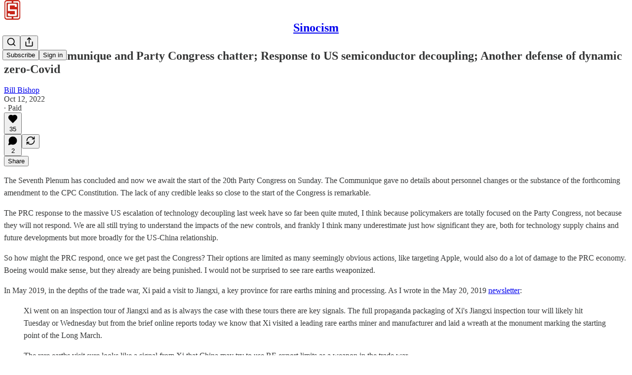

--- FILE ---
content_type: text/html; charset=utf-8
request_url: https://sinocism.com/p/plenum-communique-and-party-congress
body_size: 30274
content:
<!DOCTYPE html>
<html lang="en">
    <head>
        <meta charset="utf-8" />
        <meta name="norton-safeweb-site-verification" content="24usqpep0ejc5w6hod3dulxwciwp0djs6c6ufp96av3t4whuxovj72wfkdjxu82yacb7430qjm8adbd5ezlt4592dq4zrvadcn9j9n-0btgdzpiojfzno16-fnsnu7xd" />
        
        <link rel="preconnect" href="https://substackcdn.com" />
        

        
            <title data-rh="true">Plenum communique and Party Congress chatter; Response to US semiconductor decoupling; Another defense of dynamic zero-Covid; PSL </title>
            
            <meta data-rh="true" name="theme-color" content="#ffffff"/><meta data-rh="true" property="og:type" content="article"/><meta data-rh="true" property="og:title" content="Plenum communique and Party Congress chatter; Response to US semiconductor decoupling; Another defense of dynamic zero-Covid; PSL "/><meta data-rh="true" name="twitter:title" content="Plenum communique and Party Congress chatter; Response to US semiconductor decoupling; Another defense of dynamic zero-Covid; PSL "/><meta data-rh="true" name="description" content="The Seventh Plenum has concluded and now we await the start of the 20th Party Congress on Sunday. The Communique gave no details about personnel changes or the substance of the forthcoming amendment to the CPC Constitution. The lack of any credible leaks so close to the start of the Congress is remarkable."/><meta data-rh="true" property="og:description" content="The Seventh Plenum has concluded and now we await the start of the 20th Party Congress on Sunday. The Communique gave no details about personnel changes or the substance of the forthcoming amendment to the CPC Constitution. The lack of any credible leaks so close to the start of the Congress is remarkable."/><meta data-rh="true" name="twitter:description" content="The Seventh Plenum has concluded and now we await the start of the 20th Party Congress on Sunday. The Communique gave no details about personnel changes or the substance of the forthcoming amendment to the CPC Constitution. The lack of any credible leaks so close to the start of the Congress is remarkable."/><meta data-rh="true" property="og:image" content="https://substackcdn.com/image/fetch/$s_!eApi!,w_1200,h_675,c_fill,f_jpg,q_auto:good,fl_progressive:steep,g_auto/https%3A%2F%2Fbucketeer-e05bbc84-baa3-437e-9518-adb32be77984.s3.amazonaws.com%2Fpublic%2Fimages%2F2e39d049-7b88-4e58-b841-dd3dc848860a_1652x1206.png"/><meta data-rh="true" name="twitter:image" content="https://substackcdn.com/image/fetch/$s_!w_iw!,f_auto,q_auto:best,fl_progressive:steep/https%3A%2F%2Fsinocism.substack.com%2Fapi%2Fv1%2Fpost_preview%2F77983278%2Ftwitter.jpg%3Fversion%3D4"/><meta data-rh="true" name="twitter:card" content="summary_large_image"/>
            
            
        

        

        <style>
          @layer legacy, tailwind, pencraftReset, pencraft;
        </style>

        
        <link rel="preload" as="style" href="https://substackcdn.com/bundle/theme/main.57ec6396ea4b5be03b65.css" />
        
        
        
        <link rel="preload" as="font" href="https://fonts.gstatic.com/s/spectral/v13/rnCr-xNNww_2s0amA9M5knjsS_ul.woff2" crossorigin />
        

        
            
                <link rel="stylesheet" type="text/css" href="https://substackcdn.com/bundle/static/css/7276.087307e6.css" />
            
                <link rel="stylesheet" type="text/css" href="https://substackcdn.com/bundle/static/css/7045.3c494d4a.css" />
            
                <link rel="stylesheet" type="text/css" href="https://substackcdn.com/bundle/static/css/852.9cd7f82f.css" />
            
                <link rel="stylesheet" type="text/css" href="https://substackcdn.com/bundle/static/css/8577.8d59a919.css" />
            
                <link rel="stylesheet" type="text/css" href="https://substackcdn.com/bundle/static/css/2967.a39ed2d2.css" />
            
                <link rel="stylesheet" type="text/css" href="https://substackcdn.com/bundle/static/css/5611.463006e7.css" />
            
                <link rel="stylesheet" type="text/css" href="https://substackcdn.com/bundle/static/css/5234.05e42d3b.css" />
            
                <link rel="stylesheet" type="text/css" href="https://substackcdn.com/bundle/static/css/5366.448b38a4.css" />
            
                <link rel="stylesheet" type="text/css" href="https://substackcdn.com/bundle/static/css/3822.95a4038c.css" />
            
                <link rel="stylesheet" type="text/css" href="https://substackcdn.com/bundle/static/css/2124.b664b468.css" />
            
                <link rel="stylesheet" type="text/css" href="https://substackcdn.com/bundle/static/css/main.aba729d8.css" />
            
                <link rel="stylesheet" type="text/css" href="https://substackcdn.com/bundle/static/css/6379.813be60f.css" />
            
                <link rel="stylesheet" type="text/css" href="https://substackcdn.com/bundle/static/css/2124.b664b468.css" />
            
                <link rel="stylesheet" type="text/css" href="https://substackcdn.com/bundle/static/css/3822.95a4038c.css" />
            
                <link rel="stylesheet" type="text/css" href="https://substackcdn.com/bundle/static/css/5366.448b38a4.css" />
            
                <link rel="stylesheet" type="text/css" href="https://substackcdn.com/bundle/static/css/5234.05e42d3b.css" />
            
                <link rel="stylesheet" type="text/css" href="https://substackcdn.com/bundle/static/css/5611.463006e7.css" />
            
                <link rel="stylesheet" type="text/css" href="https://substackcdn.com/bundle/static/css/2967.a39ed2d2.css" />
            
                <link rel="stylesheet" type="text/css" href="https://substackcdn.com/bundle/static/css/8577.8d59a919.css" />
            
                <link rel="stylesheet" type="text/css" href="https://substackcdn.com/bundle/static/css/7045.3c494d4a.css" />
            
        

        
        
        
        
        <meta name="viewport" content="width=device-width, initial-scale=1, maximum-scale=1, user-scalable=0, viewport-fit=cover" />
        <meta name="author" content="Bill Bishop" />
        <meta property="og:url" content="https://sinocism.com/p/plenum-communique-and-party-congress" />
        
        
        <link rel="canonical" href="https://sinocism.com/p/plenum-communique-and-party-congress" />
        

        

        
            <meta name="google-site-verification" content="AhXh5M39gn_ZX9rVfufLHlEfs-2Urg4cUyJQGWoVHyY" />
        

        

        
            
                <link rel="apple-touch-icon" sizes="57x57" href="https://substackcdn.com/image/fetch/$s_!YOjg!,f_auto,q_auto:good,fl_progressive:steep/https%3A%2F%2Fbucketeer-e05bbc84-baa3-437e-9518-adb32be77984.s3.amazonaws.com%2Fpublic%2Fimages%2F0cbd8dc6-8051-4bef-8f7a-3d26b8f73d7d%2Fapple-touch-icon-57x57.png">
            
        
            
                <link rel="apple-touch-icon" sizes="60x60" href="https://substackcdn.com/image/fetch/$s_!_yGt!,f_auto,q_auto:good,fl_progressive:steep/https%3A%2F%2Fbucketeer-e05bbc84-baa3-437e-9518-adb32be77984.s3.amazonaws.com%2Fpublic%2Fimages%2F0cbd8dc6-8051-4bef-8f7a-3d26b8f73d7d%2Fapple-touch-icon-60x60.png">
            
        
            
                <link rel="apple-touch-icon" sizes="72x72" href="https://substackcdn.com/image/fetch/$s_!LK99!,f_auto,q_auto:good,fl_progressive:steep/https%3A%2F%2Fbucketeer-e05bbc84-baa3-437e-9518-adb32be77984.s3.amazonaws.com%2Fpublic%2Fimages%2F0cbd8dc6-8051-4bef-8f7a-3d26b8f73d7d%2Fapple-touch-icon-72x72.png">
            
        
            
                <link rel="apple-touch-icon" sizes="76x76" href="https://substackcdn.com/image/fetch/$s_!tUx5!,f_auto,q_auto:good,fl_progressive:steep/https%3A%2F%2Fbucketeer-e05bbc84-baa3-437e-9518-adb32be77984.s3.amazonaws.com%2Fpublic%2Fimages%2F0cbd8dc6-8051-4bef-8f7a-3d26b8f73d7d%2Fapple-touch-icon-76x76.png">
            
        
            
                <link rel="apple-touch-icon" sizes="114x114" href="https://substackcdn.com/image/fetch/$s_!koAK!,f_auto,q_auto:good,fl_progressive:steep/https%3A%2F%2Fbucketeer-e05bbc84-baa3-437e-9518-adb32be77984.s3.amazonaws.com%2Fpublic%2Fimages%2F0cbd8dc6-8051-4bef-8f7a-3d26b8f73d7d%2Fapple-touch-icon-114x114.png">
            
        
            
                <link rel="apple-touch-icon" sizes="120x120" href="https://substackcdn.com/image/fetch/$s_!L4s7!,f_auto,q_auto:good,fl_progressive:steep/https%3A%2F%2Fbucketeer-e05bbc84-baa3-437e-9518-adb32be77984.s3.amazonaws.com%2Fpublic%2Fimages%2F0cbd8dc6-8051-4bef-8f7a-3d26b8f73d7d%2Fapple-touch-icon-120x120.png">
            
        
            
                <link rel="apple-touch-icon" sizes="144x144" href="https://substackcdn.com/image/fetch/$s_!fWGb!,f_auto,q_auto:good,fl_progressive:steep/https%3A%2F%2Fbucketeer-e05bbc84-baa3-437e-9518-adb32be77984.s3.amazonaws.com%2Fpublic%2Fimages%2F0cbd8dc6-8051-4bef-8f7a-3d26b8f73d7d%2Fapple-touch-icon-144x144.png">
            
        
            
                <link rel="apple-touch-icon" sizes="152x152" href="https://substackcdn.com/image/fetch/$s_!Sqpk!,f_auto,q_auto:good,fl_progressive:steep/https%3A%2F%2Fbucketeer-e05bbc84-baa3-437e-9518-adb32be77984.s3.amazonaws.com%2Fpublic%2Fimages%2F0cbd8dc6-8051-4bef-8f7a-3d26b8f73d7d%2Fapple-touch-icon-152x152.png">
            
        
            
                <link rel="apple-touch-icon" sizes="180x180" href="https://substackcdn.com/image/fetch/$s_!TNVy!,f_auto,q_auto:good,fl_progressive:steep/https%3A%2F%2Fbucketeer-e05bbc84-baa3-437e-9518-adb32be77984.s3.amazonaws.com%2Fpublic%2Fimages%2F0cbd8dc6-8051-4bef-8f7a-3d26b8f73d7d%2Fapple-touch-icon-180x180.png">
            
        
            
        
            
        
            
        
            
                <link rel="icon" type="image/png" sizes="32x32" href="https://substackcdn.com/image/fetch/$s_!XlXm!,f_auto,q_auto:good,fl_progressive:steep/https%3A%2F%2Fbucketeer-e05bbc84-baa3-437e-9518-adb32be77984.s3.amazonaws.com%2Fpublic%2Fimages%2F0cbd8dc6-8051-4bef-8f7a-3d26b8f73d7d%2Ffavicon-32x32.png">
            
        
            
                <link rel="icon" type="image/png" sizes="16x16" href="https://substackcdn.com/image/fetch/$s_!rBYp!,f_auto,q_auto:good,fl_progressive:steep/https%3A%2F%2Fbucketeer-e05bbc84-baa3-437e-9518-adb32be77984.s3.amazonaws.com%2Fpublic%2Fimages%2F0cbd8dc6-8051-4bef-8f7a-3d26b8f73d7d%2Ffavicon-16x16.png">
            
        
            
                <link rel="shortcut icon" href="https://substackcdn.com/image/fetch/$s_!A4MO!,f_auto,q_auto:good,fl_progressive:steep/https%3A%2F%2Fbucketeer-e05bbc84-baa3-437e-9518-adb32be77984.s3.amazonaws.com%2Fpublic%2Fimages%2F0cbd8dc6-8051-4bef-8f7a-3d26b8f73d7d%2Ffavicon.ico">
            
        

        

        
            <link rel="alternate" type="application/rss+xml" href="/feed" title="Sinocism"/>
        

        
        
          <style>
            @font-face{font-family:'Spectral';font-style:italic;font-weight:400;font-display:fallback;src:url(https://fonts.gstatic.com/s/spectral/v13/rnCt-xNNww_2s0amA9M8on7mTNmnUHowCw.woff2) format('woff2');unicode-range:U+0301,U+0400-045F,U+0490-0491,U+04B0-04B1,U+2116}@font-face{font-family:'Spectral';font-style:italic;font-weight:400;font-display:fallback;src:url(https://fonts.gstatic.com/s/spectral/v13/rnCt-xNNww_2s0amA9M8onXmTNmnUHowCw.woff2) format('woff2');unicode-range:U+0102-0103,U+0110-0111,U+0128-0129,U+0168-0169,U+01A0-01A1,U+01AF-01B0,U+0300-0301,U+0303-0304,U+0308-0309,U+0323,U+0329,U+1EA0-1EF9,U+20AB}@font-face{font-family:'Spectral';font-style:italic;font-weight:400;font-display:fallback;src:url(https://fonts.gstatic.com/s/spectral/v13/rnCt-xNNww_2s0amA9M8onTmTNmnUHowCw.woff2) format('woff2');unicode-range:U+0100-02AF,U+0304,U+0308,U+0329,U+1E00-1E9F,U+1EF2-1EFF,U+2020,U+20A0-20AB,U+20AD-20CF,U+2113,U+2C60-2C7F,U+A720-A7FF}@font-face{font-family:'Spectral';font-style:italic;font-weight:400;font-display:fallback;src:url(https://fonts.gstatic.com/s/spectral/v13/rnCt-xNNww_2s0amA9M8onrmTNmnUHo.woff2) format('woff2');unicode-range:U+0000-00FF,U+0131,U+0152-0153,U+02BB-02BC,U+02C6,U+02DA,U+02DC,U+0304,U+0308,U+0329,U+2000-206F,U+2074,U+20AC,U+2122,U+2191,U+2193,U+2212,U+2215,U+FEFF,U+FFFD}@font-face{font-family:'Spectral';font-style:normal;font-weight:400;font-display:fallback;src:url(https://fonts.gstatic.com/s/spectral/v13/rnCr-xNNww_2s0amA9M9knjsS_ulYHs.woff2) format('woff2');unicode-range:U+0301,U+0400-045F,U+0490-0491,U+04B0-04B1,U+2116}@font-face{font-family:'Spectral';font-style:normal;font-weight:400;font-display:fallback;src:url(https://fonts.gstatic.com/s/spectral/v13/rnCr-xNNww_2s0amA9M2knjsS_ulYHs.woff2) format('woff2');unicode-range:U+0102-0103,U+0110-0111,U+0128-0129,U+0168-0169,U+01A0-01A1,U+01AF-01B0,U+0300-0301,U+0303-0304,U+0308-0309,U+0323,U+0329,U+1EA0-1EF9,U+20AB}@font-face{font-family:'Spectral';font-style:normal;font-weight:400;font-display:fallback;src:url(https://fonts.gstatic.com/s/spectral/v13/rnCr-xNNww_2s0amA9M3knjsS_ulYHs.woff2) format('woff2');unicode-range:U+0100-02AF,U+0304,U+0308,U+0329,U+1E00-1E9F,U+1EF2-1EFF,U+2020,U+20A0-20AB,U+20AD-20CF,U+2113,U+2C60-2C7F,U+A720-A7FF}@font-face{font-family:'Spectral';font-style:normal;font-weight:400;font-display:fallback;src:url(https://fonts.gstatic.com/s/spectral/v13/rnCr-xNNww_2s0amA9M5knjsS_ul.woff2) format('woff2');unicode-range:U+0000-00FF,U+0131,U+0152-0153,U+02BB-02BC,U+02C6,U+02DA,U+02DC,U+0304,U+0308,U+0329,U+2000-206F,U+2074,U+20AC,U+2122,U+2191,U+2193,U+2212,U+2215,U+FEFF,U+FFFD}@font-face{font-family:'Spectral';font-style:normal;font-weight:600;font-display:fallback;src:url(https://fonts.gstatic.com/s/spectral/v13/rnCs-xNNww_2s0amA9vmtm3FafaPWnIIMrY.woff2) format('woff2');unicode-range:U+0301,U+0400-045F,U+0490-0491,U+04B0-04B1,U+2116}@font-face{font-family:'Spectral';font-style:normal;font-weight:600;font-display:fallback;src:url(https://fonts.gstatic.com/s/spectral/v13/rnCs-xNNww_2s0amA9vmtm3OafaPWnIIMrY.woff2) format('woff2');unicode-range:U+0102-0103,U+0110-0111,U+0128-0129,U+0168-0169,U+01A0-01A1,U+01AF-01B0,U+0300-0301,U+0303-0304,U+0308-0309,U+0323,U+0329,U+1EA0-1EF9,U+20AB}@font-face{font-family:'Spectral';font-style:normal;font-weight:600;font-display:fallback;src:url(https://fonts.gstatic.com/s/spectral/v13/rnCs-xNNww_2s0amA9vmtm3PafaPWnIIMrY.woff2) format('woff2');unicode-range:U+0100-02AF,U+0304,U+0308,U+0329,U+1E00-1E9F,U+1EF2-1EFF,U+2020,U+20A0-20AB,U+20AD-20CF,U+2113,U+2C60-2C7F,U+A720-A7FF}@font-face{font-family:'Spectral';font-style:normal;font-weight:600;font-display:fallback;src:url(https://fonts.gstatic.com/s/spectral/v13/rnCs-xNNww_2s0amA9vmtm3BafaPWnII.woff2) format('woff2');unicode-range:U+0000-00FF,U+0131,U+0152-0153,U+02BB-02BC,U+02C6,U+02DA,U+02DC,U+0304,U+0308,U+0329,U+2000-206F,U+2074,U+20AC,U+2122,U+2191,U+2193,U+2212,U+2215,U+FEFF,U+FFFD}
            
          </style>
        
        

        <style>:root{--color_theme_bg_pop:#e44945;--background_pop:#e44945;--color_theme_bg_web:#ffffff;--cover_bg_color:#ffffff;--cover_bg_color_secondary:#f0f0f0;--background_pop_darken:#e1332f;--print_on_pop:#ffffff;--color_theme_bg_pop_darken:#e1332f;--color_theme_print_on_pop:#ffffff;--color_theme_bg_pop_20:rgba(228, 73, 69, 0.2);--color_theme_bg_pop_30:rgba(228, 73, 69, 0.3);--print_pop:#e44945;--color_theme_accent:#e44945;--cover_print_primary:#363737;--cover_print_secondary:#757575;--cover_print_tertiary:#b6b6b6;--cover_border_color:#e44945;--font_size_body_desktop:16px;--font_family_ui:verdana, geneva, sans-serif;--font_family_headings:verdana, geneva, sans-serif;--font_family_body:verdana, geneva, sans-serif;--font_family_body_preset:Spectral,sans-serif;--font_weight_body_preset:400;--font_size_body_offset:1px;--font_preset_body:classic_serif;--home_hero:feature-media;--home_posts:custom;--web_bg_color:#ffffff;--custom_css_web:
      .markup p {
        line-height: 1.6em;
      }
      .markup h2,
      .markup h4,
      .markup h6 {
        text-align: center;
      }
    ;--background_contrast_1:#f0f0f0;--background_contrast_2:#dddddd;--background_contrast_3:#b7b7b7;--background_contrast_4:#929292;--background_contrast_5:#515151;--color_theme_bg_contrast_1:#f0f0f0;--color_theme_bg_contrast_2:#dddddd;--color_theme_bg_contrast_3:#b7b7b7;--color_theme_bg_contrast_4:#929292;--color_theme_bg_contrast_5:#515151;--color_theme_bg_elevated:#ffffff;--color_theme_bg_elevated_secondary:#f0f0f0;--color_theme_bg_elevated_tertiary:#dddddd;--color_theme_detail:#e6e6e6;--background_contrast_pop:rgba(228, 73, 69, 0.4);--color_theme_bg_contrast_pop:rgba(228, 73, 69, 0.4);--theme_bg_is_dark:0;--print_on_web_bg_color:#363737;--print_secondary_on_web_bg_color:#868787;--background_pop_rgb:228, 73, 69;--color_theme_bg_pop_rgb:228, 73, 69;--color_theme_accent_rgb:228, 73, 69;}</style>

        
            <link rel="stylesheet" href="https://substackcdn.com/bundle/theme/main.57ec6396ea4b5be03b65.css" />
        

        <style>
      .markup p {
        line-height: 1.6em;
      }
      .markup h2,
      .markup h4,
      .markup h6 {
        text-align: center;
      }
    </style>

        

        

        

        
            <script async="true" src="https://www.googletagmanager.com/gtag/js?id=G-BLB4VWYVNV&l=GA4DataLayer" >
            </script>
        
    </head>

    <body class="">
        

        
            <noscript><iframe src="https://www.googletagmanager.com/ns.html?id=G-PZ0JXVMXRB" height="0"
                              width="0" style="display:none;visibility:hidden"></iframe></noscript>
        

        

        

        

        

        <div id="entry">
            <div id="main" class="main typography use-theme-bg"><div class="pencraft pc-display-contents pc-reset pubTheme-yiXxQA"><div data-testid="navbar" class="main-menu"><div class="mainMenuContent-DME8DR"><div style="position:relative;height:71px;" class="pencraft pc-display-flex pc-gap-12 pc-paddingLeft-20 pc-paddingRight-20 pc-justifyContent-space-between pc-alignItems-center pc-reset border-bottom-detail-k1F6C4 topBar-pIF0J1"><div style="flex-basis:0px;flex-grow:1;" class="logoContainer-p12gJb"><a href="/" native class="pencraft pc-display-contents pc-reset"><div draggable="false" class="pencraft pc-display-flex pc-position-relative pc-reset"><div style="width:40px;height:40px;" class="pencraft pc-display-flex pc-reset bg-white-ZBV5av pc-borderRadius-sm overflow-hidden-WdpwT6 sizing-border-box-DggLA4"><picture><source type="image/webp" srcset="https://substackcdn.com/image/fetch/$s_!eiSU!,w_80,h_80,c_fill,f_webp,q_auto:good,fl_progressive:steep,g_auto/https%3A%2F%2Fbucketeer-e05bbc84-baa3-437e-9518-adb32be77984.s3.amazonaws.com%2Fpublic%2Fimages%2F031353ec-20cb-462c-8860-bbd04365b90c_256x256"/><img src="https://substackcdn.com/image/fetch/$s_!eiSU!,w_80,h_80,c_fill,f_auto,q_auto:good,fl_progressive:steep,g_auto/https%3A%2F%2Fbucketeer-e05bbc84-baa3-437e-9518-adb32be77984.s3.amazonaws.com%2Fpublic%2Fimages%2F031353ec-20cb-462c-8860-bbd04365b90c_256x256" sizes="100vw" alt="Sinocism" width="80" height="80" style="width:40px;height:40px;" draggable="false" class="img-OACg1c object-fit-cover-u4ReeV pencraft pc-reset"/></picture></div></div></a></div><div style="flex-grow:0;" class="titleContainer-DJYq5v"><h1 class="pencraft pc-reset font-pub-headings-FE5byy reset-IxiVJZ title-oOnUGd"><a href="/" class="pencraft pc-display-contents pc-reset">Sinocism</a></h1></div><div style="flex-basis:0px;flex-grow:1;" class="pencraft pc-display-flex pc-justifyContent-flex-end pc-alignItems-center pc-reset"><div class="buttonsContainer-SJBuep"><div class="pencraft pc-display-flex pc-gap-8 pc-justifyContent-flex-end pc-alignItems-center pc-reset navbar-buttons"><div class="pencraft pc-display-flex pc-gap-4 pc-reset"><span data-state="closed"><button tabindex="0" type="button" aria-label="Search" class="pencraft pc-reset pencraft iconButton-mq_Et5 iconButtonBase-dJGHgN buttonBase-GK1x3M buttonStyle-r7yGCK size_md-gCDS3o priority_tertiary-rlke8z"><svg xmlns="http://www.w3.org/2000/svg" width="20" height="20" viewBox="0 0 24 24" fill="none" stroke="currentColor" stroke-width="2" stroke-linecap="round" stroke-linejoin="round" class="lucide lucide-search"><circle cx="11" cy="11" r="8"></circle><path d="m21 21-4.3-4.3"></path></svg></button></span><button tabindex="0" type="button" aria-label="Share Publication" id="headlessui-menu-button-P0-5" aria-haspopup="menu" aria-expanded="false" data-headlessui-state class="pencraft pc-reset pencraft iconButton-mq_Et5 iconButtonBase-dJGHgN buttonBase-GK1x3M buttonStyle-r7yGCK size_md-gCDS3o priority_tertiary-rlke8z"><svg xmlns="http://www.w3.org/2000/svg" width="20" height="20" viewBox="0 0 24 24" fill="none" stroke="currentColor" stroke-width="2" stroke-linecap="round" stroke-linejoin="round" class="lucide lucide-share"><path d="M4 12v8a2 2 0 0 0 2 2h12a2 2 0 0 0 2-2v-8"></path><polyline points="16 6 12 2 8 6"></polyline><line x1="12" x2="12" y1="2" y2="15"></line></svg></button></div><button tabindex="0" type="button" data-testid="noncontributor-cta-button" class="pencraft pc-reset pencraft buttonBase-GK1x3M buttonText-X0uSmG buttonStyle-r7yGCK priority_primary-RfbeYt size_md-gCDS3o">Subscribe</button><button tabindex="0" type="button" native data-href="https://substack.com/sign-in?redirect=%2Fp%2Fplenum-communique-and-party-congress&amp;for_pub=sinocism" class="pencraft pc-reset pencraft buttonBase-GK1x3M buttonText-X0uSmG buttonStyle-r7yGCK priority_tertiary-rlke8z size_md-gCDS3o">Sign in</button></div></div></div></div></div><div style="height:72px;"></div></div></div><div><script type="application/ld+json">{"@context":"https://schema.org","@type":"NewsArticle","url":"https://sinocism.com/p/plenum-communique-and-party-congress","mainEntityOfPage":"https://sinocism.com/p/plenum-communique-and-party-congress","headline":"Plenum communique and Party Congress chatter; Response to US semiconductor decoupling; Another defense of dynamic zero-Covid; PSL ","description":"The Seventh Plenum has concluded and now we await the start of the 20th Party Congress on Sunday. The Communique gave no details about personnel changes or the substance of the forthcoming amendment to the CPC Constitution. The lack of any credible leaks so close to the start of the Congress is remarkable.","image":[{"@type":"ImageObject","url":"https://substackcdn.com/image/fetch/h_600,c_limit,f_auto,q_auto:good,fl_progressive:steep/https%3A%2F%2Fbucketeer-e05bbc84-baa3-437e-9518-adb32be77984.s3.amazonaws.com%2Fpublic%2Fimages%2F2e39d049-7b88-4e58-b841-dd3dc848860a_1652x1206.png"}],"datePublished":"2022-10-12T22:17:21+00:00","dateModified":"2022-10-12T22:17:21+00:00","isAccessibleForFree":false,"author":[{"@type":"Person","name":"Bill Bishop","url":"https://substack.com/@sinocism","description":"Writes The Sinocism Newsletter https://sinocism.com about China, tweets @niubi Human of Tashi the Golden Doodle https://tashigd.substack.com Investor in Substack ","identifier":"user:86","sameAs":["https://twitter.com/niubi"],"image":{"@type":"ImageObject","contentUrl":"https://substackcdn.com/image/fetch/$s_!Wcjf!,f_auto,q_auto:good,fl_progressive:steep/https%3A%2F%2Fsubstack-post-media.s3.amazonaws.com%2Fpublic%2Fimages%2Fd029e11f-c157-48e1-a8ef-9dfb53746b8d_850x850.png","thumbnailUrl":"https://substackcdn.com/image/fetch/$s_!Wcjf!,w_128,h_128,c_limit,f_auto,q_auto:good,fl_progressive:steep/https%3A%2F%2Fsubstack-post-media.s3.amazonaws.com%2Fpublic%2Fimages%2Fd029e11f-c157-48e1-a8ef-9dfb53746b8d_850x850.png"}}],"publisher":{"@type":"Organization","name":"Sinocism","url":"https://sinocism.com","description":"Get smarter about China","interactionStatistic":{"@type":"InteractionCounter","name":"Subscribers","interactionType":"https://schema.org/SubscribeAction","userInteractionCount":100000},"identifier":"pub:2","logo":{"@type":"ImageObject","url":"https://substackcdn.com/image/fetch/$s_!eiSU!,f_auto,q_auto:good,fl_progressive:steep/https%3A%2F%2Fbucketeer-e05bbc84-baa3-437e-9518-adb32be77984.s3.amazonaws.com%2Fpublic%2Fimages%2F031353ec-20cb-462c-8860-bbd04365b90c_256x256","contentUrl":"https://substackcdn.com/image/fetch/$s_!eiSU!,f_auto,q_auto:good,fl_progressive:steep/https%3A%2F%2Fbucketeer-e05bbc84-baa3-437e-9518-adb32be77984.s3.amazonaws.com%2Fpublic%2Fimages%2F031353ec-20cb-462c-8860-bbd04365b90c_256x256","thumbnailUrl":"https://substackcdn.com/image/fetch/$s_!eiSU!,w_128,h_128,c_limit,f_auto,q_auto:good,fl_progressive:steep/https%3A%2F%2Fbucketeer-e05bbc84-baa3-437e-9518-adb32be77984.s3.amazonaws.com%2Fpublic%2Fimages%2F031353ec-20cb-462c-8860-bbd04365b90c_256x256"},"image":{"@type":"ImageObject","url":"https://substackcdn.com/image/fetch/$s_!eiSU!,f_auto,q_auto:good,fl_progressive:steep/https%3A%2F%2Fbucketeer-e05bbc84-baa3-437e-9518-adb32be77984.s3.amazonaws.com%2Fpublic%2Fimages%2F031353ec-20cb-462c-8860-bbd04365b90c_256x256","contentUrl":"https://substackcdn.com/image/fetch/$s_!eiSU!,f_auto,q_auto:good,fl_progressive:steep/https%3A%2F%2Fbucketeer-e05bbc84-baa3-437e-9518-adb32be77984.s3.amazonaws.com%2Fpublic%2Fimages%2F031353ec-20cb-462c-8860-bbd04365b90c_256x256","thumbnailUrl":"https://substackcdn.com/image/fetch/$s_!eiSU!,w_128,h_128,c_limit,f_auto,q_auto:good,fl_progressive:steep/https%3A%2F%2Fbucketeer-e05bbc84-baa3-437e-9518-adb32be77984.s3.amazonaws.com%2Fpublic%2Fimages%2F031353ec-20cb-462c-8860-bbd04365b90c_256x256"},"sameAs":["https://twitter.com/niubi"]},"interactionStatistic":[{"@type":"InteractionCounter","interactionType":"https://schema.org/LikeAction","userInteractionCount":35},{"@type":"InteractionCounter","interactionType":"https://schema.org/ShareAction","userInteractionCount":0},{"@type":"InteractionCounter","interactionType":"https://schema.org/CommentAction","userInteractionCount":2}]}</script><div aria-label="Post" role="main" class="single-post-container"><div class="container"><div class="single-post"><div class="pencraft pc-display-contents pc-reset pubTheme-yiXxQA"><article class="typography newsletter-post post bottomWithTos-g5MwKO"><div role="region" aria-label="Post header" class="post-header"><h1 dir="auto" class="post-title published title-X77sOw">Plenum communique and Party Congress chatter; Response to US semiconductor decoupling; Another defense of dynamic zero-Covid </h1><div aria-label="Post UFI" role="region" class="pencraft pc-display-flex pc-flexDirection-column pc-paddingBottom-16 pc-reset"><div class="pencraft pc-display-flex pc-flexDirection-column pc-paddingTop-16 pc-paddingBottom-16 pc-reset"><div class="pencraft pc-display-flex pc-gap-12 pc-alignItems-center pc-reset byline-wrapper"><div class="pencraft pc-display-flex pc-flexDirection-column pc-reset"><div class="pencraft pc-reset color-pub-primary-text-NyXPlw line-height-20-t4M0El font-meta-MWBumP size-11-NuY2Zx weight-medium-fw81nC transform-uppercase-yKDgcq reset-IxiVJZ meta-EgzBVA"><span data-state="closed"><a href="https://substack.com/@sinocism" class="pencraft pc-reset decoration-hover-underline-ClDVRM reset-IxiVJZ">Bill Bishop</a></span></div><div class="pencraft pc-display-flex pc-gap-4 pc-reset"><div class="pencraft pc-reset color-pub-secondary-text-hGQ02T line-height-20-t4M0El font-meta-MWBumP size-11-NuY2Zx weight-medium-fw81nC transform-uppercase-yKDgcq reset-IxiVJZ meta-EgzBVA">Oct 12, 2022</div><div class="pencraft pc-reset color-pub-secondary-text-hGQ02T line-height-20-t4M0El font-meta-MWBumP size-11-NuY2Zx weight-medium-fw81nC transform-uppercase-yKDgcq reset-IxiVJZ meta-EgzBVA">∙ Paid</div></div></div></div></div><div class="pencraft pc-display-flex pc-gap-16 pc-paddingTop-16 pc-paddingBottom-16 pc-justifyContent-space-between pc-alignItems-center pc-reset flex-grow-rzmknG border-top-detail-themed-k9TZAY border-bottom-detail-themed-Ua9186 post-ufi"><div class="pencraft pc-display-flex pc-gap-8 pc-reset"><div class="like-button-container post-ufi-button style-button"><button tabindex="0" type="button" aria-label="Like (35)" aria-pressed="false" class="pencraft pc-reset pencraft post-ufi-button style-button has-label with-border"><svg role="img" style="height:20px;width:20px;" width="20" height="20" viewBox="0 0 24 24" fill="#000000" stroke-width="2" stroke="#000" xmlns="http://www.w3.org/2000/svg" class="icon"><g><title></title><svg xmlns="http://www.w3.org/2000/svg" width="24" height="24" viewBox="0 0 24 24" stroke-width="2" stroke-linecap="round" stroke-linejoin="round" class="lucide lucide-heart"><path d="M19 14c1.49-1.46 3-3.21 3-5.5A5.5 5.5 0 0 0 16.5 3c-1.76 0-3 .5-4.5 2-1.5-1.5-2.74-2-4.5-2A5.5 5.5 0 0 0 2 8.5c0 2.3 1.5 4.05 3 5.5l7 7Z"></path></svg></g></svg><div class="label">35</div></button></div><button tabindex="0" type="button" aria-label="View comments (2)" data-href="https://sinocism.com/p/plenum-communique-and-party-congress/comments" class="pencraft pc-reset pencraft post-ufi-button style-button post-ufi-comment-button has-label with-border"><svg role="img" style="height:20px;width:20px;" width="20" height="20" viewBox="0 0 24 24" fill="#000000" stroke-width="2" stroke="#000" xmlns="http://www.w3.org/2000/svg" class="icon"><g><title></title><svg xmlns="http://www.w3.org/2000/svg" width="24" height="24" viewBox="0 0 24 24" stroke-width="2" stroke-linecap="round" stroke-linejoin="round" class="lucide lucide-message-circle"><path d="M7.9 20A9 9 0 1 0 4 16.1L2 22Z"></path></svg></g></svg><div class="label">2</div></button><button tabindex="0" type="button" class="pencraft pc-reset pencraft post-ufi-button style-button no-label with-border"><svg role="img" style="height:20px;width:20px;" width="20" height="20" viewBox="0 0 24 24" fill="none" stroke-width="2" stroke="#000" xmlns="http://www.w3.org/2000/svg" class="icon"><g><title></title><path d="M21 3V8M21 8H16M21 8L18 5.29962C16.7056 4.14183 15.1038 3.38328 13.3879 3.11547C11.6719 2.84766 9.9152 3.08203 8.32951 3.79031C6.74382 4.49858 5.39691 5.65051 4.45125 7.10715C3.5056 8.5638 3.00158 10.2629 3 11.9996M3 21V16M3 16H8M3 16L6 18.7C7.29445 19.8578 8.89623 20.6163 10.6121 20.8841C12.3281 21.152 14.0848 20.9176 15.6705 20.2093C17.2562 19.501 18.6031 18.3491 19.5487 16.8925C20.4944 15.4358 20.9984 13.7367 21 12" stroke-linecap="round" stroke-linejoin="round"></path></g></svg></button></div><div class="pencraft pc-display-flex pc-gap-8 pc-reset"><button tabindex="0" type="button" class="pencraft pc-reset pencraft post-ufi-button style-button has-label with-border"><div class="label">Share</div></button></div></div></div></div><div><div class="available-content"><div dir="auto" class="body markup"><p>The Seventh Plenum has concluded and now we await the start of the 20th Party Congress on Sunday. The Communique gave no details about personnel changes or the substance of the forthcoming amendment to the CPC Constitution. The lack of any credible leaks so close to the start of the Congress is remarkable. </p><p>The PRC response to the massive US escalation of technology decoupling last week have so far been quite muted, I think because policymakers are totally focused on the Party Congress, not because they will not respond. We are all still trying to understand the impacts of the new controls, and frankly I think many underestimate just how significant they are, both for technology supply chains and future developments but more broadly for the US-China relationship. </p><p>So how might the PRC respond, once we get past the Congress? Their options are limited as many seemingly obvious actions, like targeting Apple, would also do a lot of damage to the PRC economy. Boeing would make sense, but they already are being punished. I would not be surprised to see rare earths weaponized. </p><p><span>In May 2019, in the depths of the trade war, Xi paid a visit to Jiangxi, a key province for rare earths mining and processing. As I wrote in the May 20, 2019 </span><a href="https://sinocism.com/p/xi-does-rare-earths-and-the-long" rel>newsletter</a><span>:</span></p><blockquote><p>Xi went on an inspection tour of Jiangxi and as is always the case with these tours there are key signals. The full propaganda packaging of Xi's Jiangxi inspection tour will likely hit Tuesday or Wednesday but from the brief online reports today we know that Xi visited a leading rare earths miner and manufacturer and laid a wreath at the monument marking the starting point of the Long March.</p><p>The rare earths visit sure looks like a signal from Xi that China may try to use RE export limits as a weapon in the trade war…</p><p>Xi regularly talks about every generation having its version of a &quot;Long March&quot;, but this visit at this moment is also redolent with symbolism about the deepening struggle with the US.</p></blockquote><p><span>In the days following Xi’s Jiangxi visit there were a series of articles and commentaries in official media about using rare earths to retaliate against the US, as noted in the </span><a href="https://sinocism.com/p/rare-earths-dont-say-i-didnt-warn-cef" rel>May 29, 2019 newsletter</a><span>. But even rare earths may not be the weapon against the US that Xi may think it is, as using them to retaliate against the US will also worry other countries. And ultimately the threats in 2019 turned out be empty.</span></p><p>The PRC appears to have adhered to the US red lines on exporting certain technology products to Russia since the invasion of Ukraine, and yet the US still, from their view, punishes them as part of the broader efforts to “keep China down”. At some point Xi has to respond much more forcefully. </p><p>I do not think they can just issue empty threats this time. Any guess as to what they may do? </p><p>Summary of today’s top items:</p><ol><li><p><strong><a href="https://sinocism.com/i/77983278/the-essential-eight" rel>Seventh Plenum Communique</a></strong><span> - There were no surprises from the communique of the Seventh Plenum, and no hints as to the substance of the amendment to the CPC Constitution. The communique does likely give a good summary into what is in Xi's work report. I expect it be similar to much of what is in the historical resolution issued a year ago. </span></p></li><li><p><strong><a href="https://sinocism.com/i/77983278/party-congress-chatter" rel>Party Congress chatter</a></strong><span> - As I mentioned above, the lack of reliable information or even credible rumors about personnel and Party charter changes at the Congress next week are quite remarkable. There are some useful articles looking at possible promotions, though we are all just guessing at this point.</span></p></li><li><p><strong><a href="https://sinocism.com/i/77983278/lying-flat-is-unacceptable-winning-without-effort-is-impossible" rel>&quot;Lying flat is unacceptable, winning without effort is impossible&quot;</a><span> - </span></strong><span>People's Daily has a third &quot;Zhong Yin&quot; commentary this week on the correctness of Dynamic zero-Covid, this one titled &quot;Lying flat is unacceptable, winning without effort is impossible&quot;. I will guess that they are running this series right before the Party Congress because they want to set expectations that there will be no sudden shift in the policy soon after the Congress, as many have been hoping.</span></p></li><li><p><strong><a href="https://sinocism.com/i/77983278/semiconductor-controls" rel>Semiconductor controls</a></strong><span> - The new rules are already having an impact as some foreign companies remove personnel and stop support. </span></p></li><li><p><strong><a href="https://sinocism.com/i/77983278/us-national-security-strategy" rel>US National Security Strategy</a></strong><span> - The Biden Administration has released a public version of the long-delayed National Security Strategy. The PRC features prominently, and the section on China is titled “Out-competing China and Constraining Russia”. There are no surprises from the earlier strategy articulated by Secretary of State, and there still does not appear to be a definition of the desired end state from “out-competing China”. Maybe there is more in the full classified version, but this one reads like a bit of a mishmash of interagency agendas and compromises.</span></p></li><li><p><strong><a href="https://sinocism.com/i/77983278/psl-lending-for-infrastructure-not-real-estate" rel>PSL lending for infrastructure not real estate</a></strong><span> - Caixin reports that the revived pledged supplemental lending (PSL) tool will be used to fund much of the 600 Billion RMB infrastructure announced over the summer, not for rescuing/stimulating real estate as some had hoped.</span></p></li><li><p><strong><a href="https://sinocism.com/i/77983278/water-problems-in-shanghai" rel>Water problems in Shanghai</a></strong><span> - The Shanghainese can not catch a break. The shutting of a couple of reservoirs due to saltwater tides is leading to frenzied buying of bottled water. The government said there is nothing to worry about, so people then buy even more, given the lessons learned from government statements about lockdown earlier this year. Harvard and Edelman really should re-run their surveys on citizen satisfaction that PRC officials love to cite, and if the PRC will not let them they should issue statements that the data are old and no longer valid since so much has changed since the pandemic… </span></p></li></ol></div></div><div data-testid="paywall" data-component-name="Paywall" role="region" aria-label="Paywall" class="paywall"><div style="--scale:64px;" class="pencraft pc-display-flex pc-width-64 pc-height-64 pc-justifyContent-center pc-alignItems-center pc-position-relative pc-reset bg-secondary-UUD3_J flex-auto-j3S2WA outline-detail-vcQLyr pc-borderRadius-full overflow-hidden-WdpwT6 sizing-border-box-DggLA4 container-TAtrWj paywall-unlock-avatar"><div style="--scale:64px;" title="User" class="pencraft pc-display-flex pc-width-64 pc-height-64 pc-justifyContent-center pc-alignItems-center pc-position-relative pc-reset bg-secondary-UUD3_J flex-auto-j3S2WA outline-detail-vcQLyr pc-borderRadius-full overflow-hidden-WdpwT6 sizing-border-box-DggLA4 container-TAtrWj"><picture><source type="image/webp" srcset="https://substackcdn.com/image/fetch/$s_!Wcjf!,w_64,h_64,c_fill,f_webp,q_auto:good,fl_progressive:steep/https%3A%2F%2Fsubstack-post-media.s3.amazonaws.com%2Fpublic%2Fimages%2Fd029e11f-c157-48e1-a8ef-9dfb53746b8d_850x850.png 64w, https://substackcdn.com/image/fetch/$s_!Wcjf!,w_128,h_128,c_fill,f_webp,q_auto:good,fl_progressive:steep/https%3A%2F%2Fsubstack-post-media.s3.amazonaws.com%2Fpublic%2Fimages%2Fd029e11f-c157-48e1-a8ef-9dfb53746b8d_850x850.png 128w, https://substackcdn.com/image/fetch/$s_!Wcjf!,w_192,h_192,c_fill,f_webp,q_auto:good,fl_progressive:steep/https%3A%2F%2Fsubstack-post-media.s3.amazonaws.com%2Fpublic%2Fimages%2Fd029e11f-c157-48e1-a8ef-9dfb53746b8d_850x850.png 192w" sizes="64px"/><img src="https://substackcdn.com/image/fetch/$s_!Wcjf!,w_64,h_64,c_fill,f_auto,q_auto:good,fl_progressive:steep/https%3A%2F%2Fsubstack-post-media.s3.amazonaws.com%2Fpublic%2Fimages%2Fd029e11f-c157-48e1-a8ef-9dfb53746b8d_850x850.png" sizes="64px" alt="User's avatar" srcset="https://substackcdn.com/image/fetch/$s_!Wcjf!,w_64,h_64,c_fill,f_auto,q_auto:good,fl_progressive:steep/https%3A%2F%2Fsubstack-post-media.s3.amazonaws.com%2Fpublic%2Fimages%2Fd029e11f-c157-48e1-a8ef-9dfb53746b8d_850x850.png 64w, https://substackcdn.com/image/fetch/$s_!Wcjf!,w_128,h_128,c_fill,f_auto,q_auto:good,fl_progressive:steep/https%3A%2F%2Fsubstack-post-media.s3.amazonaws.com%2Fpublic%2Fimages%2Fd029e11f-c157-48e1-a8ef-9dfb53746b8d_850x850.png 128w, https://substackcdn.com/image/fetch/$s_!Wcjf!,w_192,h_192,c_fill,f_auto,q_auto:good,fl_progressive:steep/https%3A%2F%2Fsubstack-post-media.s3.amazonaws.com%2Fpublic%2Fimages%2Fd029e11f-c157-48e1-a8ef-9dfb53746b8d_850x850.png 192w" width="64" height="64" draggable="false" class="img-OACg1c object-fit-cover-u4ReeV pencraft pc-reset"/></picture></div></div><h2 class="paywall-title unlock-treatment-new">Continue reading this post for free, courtesy of Bill Bishop.</h2><div class="paywall-cta"><a native><button tabindex="0" type="button" class="pencraft pc-reset pencraft subscribe-btn subscribeButton-LcKYi7 paywall-cta-icon buttonBase-GK1x3M">Claim my free post</button></a></div><div class="paywall-secondary-cta"><a href="https://sinocism.com/subscribe?simple=true&amp;next=https%3A%2F%2Fsinocism.com%2Fp%2Fplenum-communique-and-party-congress&amp;utm_source=paywall&amp;utm_medium=web&amp;utm_content=77983278&amp;just_signed_up=falsesimple=true&amp;utm_source=paywall&amp;utm_medium=email&amp;utm_content=77983278&amp;next=https://sinocism.com/p/plenum-communique-and-party-congress" native>Or purchase a paid subscription.</a></div></div><div class="pencraft pc-display-contents pc-reset pubTheme-yiXxQA"><div class="pencraft pc-display-flex pc-paddingTop-16 pc-paddingBottom-16 pc-justifyContent-space-between pc-reset"><button tabindex="0" type="button" class="pencraft pc-reset pencraft buttonBase-GK1x3M buttonText-X0uSmG buttonStyle-r7yGCK priority_secondary-S63h9o size_md-gCDS3o"><svg xmlns="http://www.w3.org/2000/svg" width="20" height="20" viewBox="0 0 24 24" fill="none" stroke="currentColor" stroke-width="2" stroke-linecap="round" stroke-linejoin="round" class="lucide lucide-arrow-left"><path d="m12 19-7-7 7-7"></path><path d="M19 12H5"></path></svg>Previous</button><button tabindex="0" type="button" class="pencraft pc-reset pencraft buttonBase-GK1x3M buttonText-X0uSmG buttonStyle-r7yGCK priority_secondary-S63h9o size_md-gCDS3o">Next<svg xmlns="http://www.w3.org/2000/svg" width="20" height="20" viewBox="0 0 24 24" fill="none" stroke="currentColor" stroke-width="2" stroke-linecap="round" stroke-linejoin="round" class="lucide lucide-arrow-right"><path d="M5 12h14"></path><path d="m12 5 7 7-7 7"></path></svg></button></div></div></div></article></div></div></div><div class="pencraft pc-display-contents pc-reset pubTheme-yiXxQA"></div></div></div><div class="footer-wrap publication-footer"><div class="visibility-check"></div><div class="footer themed-background"><div class="container"><div class="footer-terms"><div class="footer-terms-row"><span>© 2026 Sinocism LLC</span><span> · </span><a href="https://sinocism.com/tos" target="_blank" rel="noopener" class="pencraft pc-reset decoration-underline-ClTkYc">Publisher Terms</a></div><div class="footer-terms-row"><span>Substack</span><span> · </span><a href="https://substack.com/privacy" target="_blank" rel="noopener" class="pencraft pc-reset decoration-underline-ClTkYc">Privacy</a><span> ∙ </span><a href="https://substack.com/tos" target="_blank" rel="noopener" class="pencraft pc-reset decoration-underline-ClTkYc">Terms</a><span> ∙ </span><a href="https://substack.com/ccpa#personal-data-collected" target="_blank" rel="noopener" class="pencraft pc-reset decoration-underline-ClTkYc">Collection notice</a></div></div><div class="pencraft pc-display-flex pc-gap-8 pc-justifyContent-center pc-alignItems-center pc-reset footerButtons-ap9Sk7"><a native href="https://substack.com/signup?utm_source=substack&amp;utm_medium=web&amp;utm_content=footer" class="footerSubstackCta-v5HWfj"><svg role="img" width="1000" height="1000" viewBox="0 0 1000 1000" fill="#ff6719" stroke-width="1.8" stroke="none" xmlns="http://www.w3.org/2000/svg"><g><title></title><path d="M764.166 348.371H236.319V419.402H764.166V348.371Z"></path><path d="M236.319 483.752V813.999L500.231 666.512L764.19 813.999V483.752H236.319Z"></path><path d="M764.166 213H236.319V284.019H764.166V213Z"></path></g></svg> Start your Substack</a><a native href="https://substack.com/app/app-store-redirect?utm_campaign=app-marketing&amp;utm_content=web-footer-button" class="footerSubstackCta-v5HWfj getTheApp-Yk3w1O noIcon-z7v9D8">Get the app</a></div><div translated class="pencraft pc-reset reset-IxiVJZ footer-slogan-blurb"><a href="https://substack.com" native>Substack</a> is the home for great culture</div></div></div></div></div><div role="region" aria-label="Notifications (F8)" tabindex="-1" style="pointer-events:none;"><ol tabindex="-1" style="--offset:0px;z-index:1001;" class="viewport-_BM4Bg"></ol></div><div></div>
        </div>

        
            <script src="https://js.sentry-cdn.com/6c2ff3e3828e4017b7faf7b63e24cdf8.min.js" crossorigin="anonymous"></script>
            <script>
                window.Sentry && window.Sentry.onLoad(function() {
                    window.Sentry.init({
                        environment: window._preloads.sentry_environment,
                        dsn: window._preloads.sentry_dsn,
                    })
                })
            </script>
        


        
        
        
        
        <script>window._preloads        = JSON.parse("{\"isEU\":false,\"language\":\"en\",\"country\":\"US\",\"userLocale\":{\"language\":\"en\",\"region\":\"US\",\"source\":\"default\"},\"base_url\":\"https://sinocism.com\",\"stripe_publishable_key\":\"pk_live_51QfnARLDSWi1i85FBpvw6YxfQHljOpWXw8IKi5qFWEzvW8HvoD8cqTulR9UWguYbYweLvA16P7LN6WZsGdZKrNkE00uGbFaOE3\",\"captcha_site_key\":\"6LdYbsYZAAAAAIFIRh8X_16GoFRLIReh-e-q6qSa\",\"pub\":{\"apple_pay_disabled\":false,\"apex_domain\":null,\"author_id\":86,\"byline_images_enabled\":false,\"bylines_enabled\":true,\"chartable_token\":null,\"community_enabled\":true,\"copyright\":\"Sinocism LLC\",\"cover_photo_url\":\"https://bucketeer-e05bbc84-baa3-437e-9518-adb32be77984.s3.amazonaws.com/public/images/2114dfcc-fcec-436e-b490-a07e2750fb7f_952x706.jpeg\",\"created_at\":\"2017-09-20T21:57:29.266Z\",\"custom_domain_optional\":false,\"custom_domain\":\"sinocism.com\",\"default_comment_sort\":\"most_recent_first\",\"default_coupon\":\"71170fbf\",\"default_group_coupon\":\"groups\",\"default_show_guest_bios\":true,\"email_banner_url\":null,\"email_from_name\":\"Bill Bishop at Sinocism\",\"email_from\":\"bill@sinocism.com\",\"embed_tracking_disabled\":false,\"explicit\":false,\"expose_paywall_content_to_search_engines\":true,\"fb_pixel_id\":null,\"fb_site_verification_token\":null,\"flagged_as_spam\":false,\"founding_subscription_benefits\":[\"Private 30 minute phone call with Bill once a month\"],\"free_subscription_benefits\":[\"Occasional free issues, monthly Sharp China podcast\"],\"ga_pixel_id\":\" G-PZ0JXVMXRB\",\"google_site_verification_token\":\"AhXh5M39gn_ZX9rVfufLHlEfs-2Urg4cUyJQGWoVHyY\",\"google_tag_manager_token\":\"G-PZ0JXVMXRB\",\"hero_image\":null,\"hero_text\":\"Get smarter about China\",\"hide_intro_subtitle\":true,\"hide_intro_title\":true,\"hide_podcast_feed_link\":false,\"homepage_type\":\"newspaper\",\"id\":2,\"image_thumbnails_always_enabled\":false,\"invite_only\":false,\"hide_podcast_from_pub_listings\":false,\"language\":\"en\",\"logo_url_wide\":null,\"logo_url\":\"https://substackcdn.com/image/fetch/$s_!eiSU!,f_auto,q_auto:good,fl_progressive:steep/https%3A%2F%2Fbucketeer-e05bbc84-baa3-437e-9518-adb32be77984.s3.amazonaws.com%2Fpublic%2Fimages%2F031353ec-20cb-462c-8860-bbd04365b90c_256x256\",\"minimum_group_size\":5,\"moderation_enabled\":true,\"name\":\"Sinocism\",\"paid_subscription_benefits\":[\"Subscriber-only posts, full archive and every episode of Sinocism Live and the Sharp China Podcast\",\"Access to the Sinocism Chat\"],\"parsely_pixel_id\":null,\"chartbeat_domain\":null,\"payments_state\":\"enabled\",\"paywall_free_trial_enabled\":false,\"podcast_art_url\":\"https://bucketeer-e05bbc84-baa3-437e-9518-adb32be77984.s3.amazonaws.com/public/images/77bcd528-2f21-4d58-8e5c-1479dd8ef28f_2000x2000.png\",\"paid_podcast_episode_art_url\":\"https://substack-post-media.s3.amazonaws.com/public/images/232e2316-22f9-46e9-8704-7003a8c96fba_2000x2000.png\",\"podcast_byline\":\"Bill Bishop\",\"podcast_description\":\"Bill Bishop, author of the Sinocism newsletter, chats with experts from around the world to help us all get smarter about China. Topics discussed include politics, foreign relations, business, finance, culture, history and markets. It started as a podcast but is now video too. \\n\\nNearly 400,000 investors, policymakers, executives, analysts, diplomats, journalists, scholars and others read Sinocism for valuable insights into China.\",\"podcast_enabled\":true,\"podcast_feed_url\":\"https://api.substack.com/feed/podcast/2/s/7556.rss\",\"podcast_title\":\"Sinocism Live\",\"post_preview_limit\":1000,\"primary_user_id\":86,\"require_clickthrough\":false,\"show_pub_podcast_tab\":false,\"show_recs_on_homepage\":true,\"subdomain\":\"sinocism\",\"subscriber_invites\":0,\"support_email\":null,\"theme_var_background_pop\":\"#e44945\",\"theme_var_color_links\":false,\"theme_var_cover_bg_color\":null,\"trial_end_override\":null,\"twitter_pixel_id\":null,\"type\":\"newsletter\",\"post_reaction_faces_enabled\":true,\"is_personal_mode\":false,\"plans\":[{\"id\":\"yearly218usd\",\"object\":\"plan\",\"active\":true,\"aggregate_usage\":null,\"amount\":21800,\"amount_decimal\":\"21800\",\"billing_scheme\":\"per_unit\",\"created\":1718450965,\"currency\":\"usd\",\"interval\":\"year\",\"interval_count\":1,\"livemode\":true,\"metadata\":{\"substack\":\"yes\"},\"meter\":null,\"nickname\":\"$218 a year\",\"product\":\"prod_QIVpmgB90opev0\",\"tiers\":null,\"tiers_mode\":null,\"transform_usage\":null,\"trial_period_days\":null,\"usage_type\":\"licensed\",\"currency_options\":{\"aud\":{\"custom_unit_amount\":null,\"tax_behavior\":\"unspecified\",\"unit_amount\":33000,\"unit_amount_decimal\":\"33000\"},\"brl\":{\"custom_unit_amount\":null,\"tax_behavior\":\"unspecified\",\"unit_amount\":120500,\"unit_amount_decimal\":\"120500\"},\"cad\":{\"custom_unit_amount\":null,\"tax_behavior\":\"unspecified\",\"unit_amount\":30000,\"unit_amount_decimal\":\"30000\"},\"chf\":{\"custom_unit_amount\":null,\"tax_behavior\":\"unspecified\",\"unit_amount\":17500,\"unit_amount_decimal\":\"17500\"},\"dkk\":{\"custom_unit_amount\":null,\"tax_behavior\":\"unspecified\",\"unit_amount\":139000,\"unit_amount_decimal\":\"139000\"},\"eur\":{\"custom_unit_amount\":null,\"tax_behavior\":\"unspecified\",\"unit_amount\":19000,\"unit_amount_decimal\":\"19000\"},\"gbp\":{\"custom_unit_amount\":null,\"tax_behavior\":\"unspecified\",\"unit_amount\":16500,\"unit_amount_decimal\":\"16500\"},\"mxn\":{\"custom_unit_amount\":null,\"tax_behavior\":\"unspecified\",\"unit_amount\":393000,\"unit_amount_decimal\":\"393000\"},\"nok\":{\"custom_unit_amount\":null,\"tax_behavior\":\"unspecified\",\"unit_amount\":220000,\"unit_amount_decimal\":\"220000\"},\"nzd\":{\"custom_unit_amount\":null,\"tax_behavior\":\"unspecified\",\"unit_amount\":38000,\"unit_amount_decimal\":\"38000\"},\"pln\":{\"custom_unit_amount\":null,\"tax_behavior\":\"unspecified\",\"unit_amount\":78500,\"unit_amount_decimal\":\"78500\"},\"sek\":{\"custom_unit_amount\":null,\"tax_behavior\":\"unspecified\",\"unit_amount\":201500,\"unit_amount_decimal\":\"201500\"},\"usd\":{\"custom_unit_amount\":null,\"tax_behavior\":\"unspecified\",\"unit_amount\":21800,\"unit_amount_decimal\":\"21800\"}}},{\"id\":\"monthly20usd\",\"object\":\"plan\",\"active\":true,\"aggregate_usage\":null,\"amount\":2000,\"amount_decimal\":\"2000\",\"billing_scheme\":\"per_unit\",\"created\":1718450964,\"currency\":\"usd\",\"interval\":\"month\",\"interval_count\":1,\"livemode\":true,\"metadata\":{\"substack\":\"yes\"},\"meter\":null,\"nickname\":\"$20 a month\",\"product\":\"prod_QIVpEaXkhN9FBb\",\"tiers\":null,\"tiers_mode\":null,\"transform_usage\":null,\"trial_period_days\":null,\"usage_type\":\"licensed\",\"currency_options\":{\"aud\":{\"custom_unit_amount\":null,\"tax_behavior\":\"unspecified\",\"unit_amount\":3000,\"unit_amount_decimal\":\"3000\"},\"brl\":{\"custom_unit_amount\":null,\"tax_behavior\":\"unspecified\",\"unit_amount\":11500,\"unit_amount_decimal\":\"11500\"},\"cad\":{\"custom_unit_amount\":null,\"tax_behavior\":\"unspecified\",\"unit_amount\":2800,\"unit_amount_decimal\":\"2800\"},\"chf\":{\"custom_unit_amount\":null,\"tax_behavior\":\"unspecified\",\"unit_amount\":1600,\"unit_amount_decimal\":\"1600\"},\"dkk\":{\"custom_unit_amount\":null,\"tax_behavior\":\"unspecified\",\"unit_amount\":13000,\"unit_amount_decimal\":\"13000\"},\"eur\":{\"custom_unit_amount\":null,\"tax_behavior\":\"unspecified\",\"unit_amount\":1800,\"unit_amount_decimal\":\"1800\"},\"gbp\":{\"custom_unit_amount\":null,\"tax_behavior\":\"unspecified\",\"unit_amount\":1500,\"unit_amount_decimal\":\"1500\"},\"mxn\":{\"custom_unit_amount\":null,\"tax_behavior\":\"unspecified\",\"unit_amount\":36500,\"unit_amount_decimal\":\"36500\"},\"nok\":{\"custom_unit_amount\":null,\"tax_behavior\":\"unspecified\",\"unit_amount\":20500,\"unit_amount_decimal\":\"20500\"},\"nzd\":{\"custom_unit_amount\":null,\"tax_behavior\":\"unspecified\",\"unit_amount\":3500,\"unit_amount_decimal\":\"3500\"},\"pln\":{\"custom_unit_amount\":null,\"tax_behavior\":\"unspecified\",\"unit_amount\":7500,\"unit_amount_decimal\":\"7500\"},\"sek\":{\"custom_unit_amount\":null,\"tax_behavior\":\"unspecified\",\"unit_amount\":18500,\"unit_amount_decimal\":\"18500\"},\"usd\":{\"custom_unit_amount\":null,\"tax_behavior\":\"unspecified\",\"unit_amount\":2000,\"unit_amount_decimal\":\"2000\"}}},{\"id\":\"founding100000usd\",\"name\":\"founding100000usd\",\"nickname\":\"founding100000usd\",\"active\":true,\"amount\":100000,\"currency\":\"usd\",\"interval\":\"year\",\"interval_count\":1,\"metadata\":{\"substack\":\"yes\",\"founding\":\"yes\",\"no_coupons\":\"yes\",\"short_description\":\"Politburo Member\",\"short_description_english\":\"Politburo Member\",\"minimum\":\"100000\",\"minimum_local\":{\"aud\":149000,\"brl\":538000,\"cad\":138500,\"chf\":79500,\"dkk\":638000,\"eur\":85500,\"gbp\":74500,\"mxn\":1760500,\"nok\":1000000,\"nzd\":172000,\"pln\":361000,\"sek\":914000,\"usd\":100000}},\"currency_options\":{\"aud\":{\"unit_amount\":149000,\"tax_behavior\":\"unspecified\"},\"brl\":{\"unit_amount\":538000,\"tax_behavior\":\"unspecified\"},\"cad\":{\"unit_amount\":138500,\"tax_behavior\":\"unspecified\"},\"chf\":{\"unit_amount\":79500,\"tax_behavior\":\"unspecified\"},\"dkk\":{\"unit_amount\":638000,\"tax_behavior\":\"unspecified\"},\"eur\":{\"unit_amount\":85500,\"tax_behavior\":\"unspecified\"},\"gbp\":{\"unit_amount\":74500,\"tax_behavior\":\"unspecified\"},\"mxn\":{\"unit_amount\":1760500,\"tax_behavior\":\"unspecified\"},\"nok\":{\"unit_amount\":1000000,\"tax_behavior\":\"unspecified\"},\"nzd\":{\"unit_amount\":172000,\"tax_behavior\":\"unspecified\"},\"pln\":{\"unit_amount\":361000,\"tax_behavior\":\"unspecified\"},\"sek\":{\"unit_amount\":914000,\"tax_behavior\":\"unspecified\"},\"usd\":{\"unit_amount\":100000,\"tax_behavior\":\"unspecified\"}}}],\"stripe_user_id\":\"acct_0eJXV6CKLejsLXG3RdOj\",\"stripe_country\":\"US\",\"stripe_publishable_key\":\"pk_live_okqbH3uKM2MG1Xy1pQxk6CjQ\",\"stripe_platform_account\":\"US\",\"automatic_tax_enabled\":false,\"author_name\":\"Bill Bishop\",\"author_handle\":\"sinocism\",\"author_photo_url\":\"https://substackcdn.com/image/fetch/$s_!Wcjf!,f_auto,q_auto:good,fl_progressive:steep/https%3A%2F%2Fsubstack-post-media.s3.amazonaws.com%2Fpublic%2Fimages%2Fd029e11f-c157-48e1-a8ef-9dfb53746b8d_850x850.png\",\"author_bio\":\"Writes The Sinocism Newsletter https://sinocism.com about China, tweets @niubi Human of Tashi the Golden Doodle https://tashigd.substack.com Investor in Substack \",\"twitter_screen_name\":\"niubi\",\"has_custom_tos\":true,\"has_custom_privacy\":false,\"theme\":{\"background_pop_color\":null,\"web_bg_color\":\"#ffffff\",\"cover_bg_color\":\"#ffffff\",\"publication_id\":2,\"color_links\":null,\"font_preset_heading\":null,\"font_preset_body\":\"classic_serif\",\"font_family_headings\":\"verdana, geneva, sans-serif\",\"font_family_body\":\"verdana, geneva, sans-serif\",\"font_family_ui\":\"verdana, geneva, sans-serif\",\"font_size_body_desktop\":\"16px\",\"print_secondary\":null,\"custom_css_web\":\"\\n      .markup p {\\n        line-height: 1.6em;\\n      }\\n      .markup h2,\\n      .markup h4,\\n      .markup h6 {\\n        text-align: center;\\n      }\\n    \",\"custom_css_email\":null,\"home_hero\":\"feature-media\",\"home_posts\":\"custom\",\"home_show_top_posts\":false,\"hide_images_from_list\":false,\"home_hero_alignment\":\"left\",\"home_hero_show_podcast_links\":true,\"default_post_header_variant\":null,\"custom_header\":null,\"custom_footer\":null,\"social_media_links\":null,\"font_options\":null,\"section_template\":null},\"threads_v2_settings\":{\"photo_replies_enabled\":true,\"first_thread_email_sent_at\":null,\"create_thread_minimum_role\":\"paid\",\"activated_at\":\"2022-08-15T14:54:35.636+00:00\",\"reader_thread_notifications_enabled\":true,\"boost_free_subscriber_chat_preview_enabled\":true,\"push_suppression_enabled\":false},\"default_group_coupon_percent_off\":null,\"pause_return_date\":null,\"has_posts\":true,\"has_recommendations\":true,\"first_post_date\":\"2017-09-19T19:14:43.418Z\",\"has_podcast\":true,\"has_free_podcast\":true,\"has_subscriber_only_podcast\":true,\"has_community_content\":true,\"rankingDetail\":\"Thousands of paid subscribers\",\"rankingDetailFreeIncluded\":\"Hundreds of thousands of subscribers\",\"rankingDetailOrderOfMagnitude\":1000,\"rankingDetailFreeIncludedOrderOfMagnitude\":100000,\"rankingDetailFreeSubscriberCount\":\"Over 422,000 subscribers\",\"rankingDetailByLanguage\":{\"de\":{\"rankingDetail\":\"Tausende von Paid-Abonnenten\",\"rankingDetailFreeIncluded\":\"Hunderttausende von Abonnenten\",\"rankingDetailOrderOfMagnitude\":1000,\"rankingDetailFreeIncludedOrderOfMagnitude\":100000,\"rankingDetailFreeSubscriberCount\":\"\u00DCber 422,000 Abonnenten\",\"freeSubscriberCount\":\"422,000\",\"freeSubscriberCountOrderOfMagnitude\":\"422K+\"},\"es\":{\"rankingDetail\":\"Miles de suscriptores de pago\",\"rankingDetailFreeIncluded\":\"Cientos de miles de suscriptores\",\"rankingDetailOrderOfMagnitude\":1000,\"rankingDetailFreeIncludedOrderOfMagnitude\":100000,\"rankingDetailFreeSubscriberCount\":\"M\u00E1s de 422,000 suscriptores\",\"freeSubscriberCount\":\"422,000\",\"freeSubscriberCountOrderOfMagnitude\":\"422K+\"},\"fr\":{\"rankingDetail\":\"Plusieurs milliers d\u2019abonn\u00E9s payants\",\"rankingDetailFreeIncluded\":\"Des centaines de milliers d'abonn\u00E9s\",\"rankingDetailOrderOfMagnitude\":1000,\"rankingDetailFreeIncludedOrderOfMagnitude\":100000,\"rankingDetailFreeSubscriberCount\":\"Plus de 422,000 abonn\u00E9s\",\"freeSubscriberCount\":\"422,000\",\"freeSubscriberCountOrderOfMagnitude\":\"422K+\"},\"pt\":{\"rankingDetail\":\"Milhares de subscri\u00E7\u00F5es pagas\",\"rankingDetailFreeIncluded\":\"Centenas de milhares de subscritores\",\"rankingDetailOrderOfMagnitude\":1000,\"rankingDetailFreeIncludedOrderOfMagnitude\":100000,\"rankingDetailFreeSubscriberCount\":\"Mais de 422,000 subscritores\",\"freeSubscriberCount\":\"422,000\",\"freeSubscriberCountOrderOfMagnitude\":\"422K+\"},\"pt-br\":{\"rankingDetail\":\"Milhares de assinantes pagas\",\"rankingDetailFreeIncluded\":\"Centenas de milhares de assinantes\",\"rankingDetailOrderOfMagnitude\":1000,\"rankingDetailFreeIncludedOrderOfMagnitude\":100000,\"rankingDetailFreeSubscriberCount\":\"Mais de 422,000 assinantes\",\"freeSubscriberCount\":\"422,000\",\"freeSubscriberCountOrderOfMagnitude\":\"422K+\"},\"it\":{\"rankingDetail\":\"Migliaia di abbonati a pagamento\",\"rankingDetailFreeIncluded\":\"Centinaia di migliaia di abbonati\",\"rankingDetailOrderOfMagnitude\":1000,\"rankingDetailFreeIncludedOrderOfMagnitude\":100000,\"rankingDetailFreeSubscriberCount\":\"Oltre 422,000 abbonati\",\"freeSubscriberCount\":\"422,000\",\"freeSubscriberCountOrderOfMagnitude\":\"422K+\"},\"tr\":{\"rankingDetail\":\"Binlerce \u00FCcretli abone\",\"rankingDetailFreeIncluded\":\"Y\u00FCz binlerce abone\",\"rankingDetailOrderOfMagnitude\":1000,\"rankingDetailFreeIncludedOrderOfMagnitude\":100000,\"rankingDetailFreeSubscriberCount\":\"422,000'in \u00FCzerinde abone\",\"freeSubscriberCount\":\"422,000\",\"freeSubscriberCountOrderOfMagnitude\":\"422K+\"},\"nl\":{\"rankingDetail\":\"Duizenden betalende abonnees\",\"rankingDetailFreeIncluded\":\"Honderdduizenden abonnees\",\"rankingDetailOrderOfMagnitude\":1000,\"rankingDetailFreeIncludedOrderOfMagnitude\":100000,\"rankingDetailFreeSubscriberCount\":\"Meer dan 422,000 abonnees\",\"freeSubscriberCount\":\"422,000\",\"freeSubscriberCountOrderOfMagnitude\":\"422K+\"},\"sv\":{\"rankingDetail\":\"Tusentals betalande prenumeranter\",\"rankingDetailFreeIncluded\":\"Hundratusentals prenumeranter\",\"rankingDetailOrderOfMagnitude\":1000,\"rankingDetailFreeIncludedOrderOfMagnitude\":100000,\"rankingDetailFreeSubscriberCount\":\"\u00D6ver 422,000 prenumeranter\",\"freeSubscriberCount\":\"422,000\",\"freeSubscriberCountOrderOfMagnitude\":\"422K+\"},\"en\":{\"rankingDetail\":\"Thousands of paid subscribers\",\"rankingDetailFreeIncluded\":\"Hundreds of thousands of subscribers\",\"rankingDetailOrderOfMagnitude\":1000,\"rankingDetailFreeIncludedOrderOfMagnitude\":100000,\"rankingDetailFreeSubscriberCount\":\"Over 422,000 subscribers\",\"freeSubscriberCount\":\"422,000\",\"freeSubscriberCountOrderOfMagnitude\":\"422K+\"}},\"freeSubscriberCount\":\"422,000\",\"freeSubscriberCountOrderOfMagnitude\":\"422K+\",\"author_bestseller_tier\":1000,\"author_badge\":{\"type\":\"bestseller\",\"tier\":1000},\"disable_monthly_subscriptions\":false,\"disable_annual_subscriptions\":false,\"hide_post_restacks\":false,\"notes_feed_enabled\":true,\"showIntroModule\":false,\"isPortraitLayout\":false,\"last_chat_post_at\":\"2026-01-20T14:39:05.787Z\",\"primary_profile_name\":\"Bill Bishop\",\"primary_profile_photo_url\":\"https://substackcdn.com/image/fetch/$s_!Wcjf!,f_auto,q_auto:good,fl_progressive:steep/https%3A%2F%2Fsubstack-post-media.s3.amazonaws.com%2Fpublic%2Fimages%2Fd029e11f-c157-48e1-a8ef-9dfb53746b8d_850x850.png\",\"no_follow\":false,\"paywall_chat\":\"free\",\"sections\":[{\"id\":7556,\"created_at\":\"2021-10-27T12:55:33.930Z\",\"updated_at\":\"2025-07-31T15:35:44.299Z\",\"publication_id\":2,\"name\":\"Sinocism Live\",\"description\":\"Bill Bishop, author of the Sinocism newsletter, chats with experts from around the world to help us all get smarter about China. Topics discussed include politics, foreign relations, business, finance, culture, history and markets. It started as a podcast but is now video too. \\n\\nNearly 360, 000 investors, policymakers, executives, analysts, diplomats, journalists, scholars and others read Sinocism for valuable insights into China.\\n\\n\",\"slug\":\"live\",\"is_podcast\":true,\"is_live\":true,\"is_default_on\":true,\"sibling_rank\":0,\"port_status\":\"success\",\"logo_url\":\"https://bucketeer-e05bbc84-baa3-437e-9518-adb32be77984.s3.amazonaws.com/public/images/87ef67c1-67ee-4b6c-9edf-1439059399bf_2000x2000.png\",\"hide_from_navbar\":false,\"email_from_name\":\"\",\"hide_posts_from_pub_listings\":false,\"email_banner_url\":null,\"cover_photo_url\":null,\"hide_intro_title\":false,\"hide_intro_subtitle\":false,\"ignore_publication_email_settings\":false,\"podcastSettings\":{\"section_id\":7556,\"itunes_podcast_primary_category\":\"News\",\"itunes_podcast_primary_subcategory\":\"\",\"itunes_podcast_secondary_category\":\"News\",\"itunes_podcast_secondary_subcategory\":\"News Commentary\",\"itunes_email\":null,\"language\":\"\",\"itunes_explicit\":false,\"podcast_art_url\":\"https://bucketeer-e05bbc84-baa3-437e-9518-adb32be77984.s3.amazonaws.com/public/images/87ef67c1-67ee-4b6c-9edf-1439059399bf_2000x2000.png\",\"podcast_subtitle\":null,\"podcast_keywords\":null,\"hide_podcast_feed_link\":false,\"podcast_feed_url\":null,\"podcast_title\":\"Sinocism Live\",\"podcast_description\":\"Bill Bishop, author of the Sinocism newsletter, chats with experts from around the world to help us all get smarter about China. Topics discussed include politics, foreign relations, business, finance, culture, history and markets. It started as a podcast but is now video too. \\n\\nNearly 400,000 investors, policymakers, executives, analysts, diplomats, journalists, scholars and others read Sinocism for valuable insights into China.\\n\",\"podcast_byline\":\"Bill Bishop\",\"paid_podcast_episode_art_url\":\"https://substack-post-media.s3.amazonaws.com/public/images/eba76fd9-226f-4f3c-93ae-25d26b15ad34_2000x2000.png\",\"migrated_to_attached_podcast\":true},\"spotifyPodcastSettings\":{\"id\":2309,\"publication_id\":null,\"section_id\":7556,\"spotify_access_token\":\"cd6b5d03-be6a-4ab3-8efc-ed0d985770ee\",\"spotify_uri\":\"spotify:show:4HSiHNJBuY90FrM4Zu1Fz9\",\"spotify_podcast_title\":null,\"created_at\":\"2024-03-21T00:34:09.321Z\",\"updated_at\":\"2024-10-15T11:01:31.155Z\",\"currently_published_on_spotify\":true},\"showLinks\":[],\"pageTheme\":{\"id\":52466,\"publication_id\":2,\"section_id\":7556,\"page\":null,\"page_hero\":\"feature-media\",\"page_posts\":\"list\",\"show_podcast_links\":true,\"hero_alignment\":\"left\"},\"podcastPalette\":{\"Vibrant\":{\"rgb\":[204,42,32],\"population\":376},\"DarkVibrant\":{\"rgb\":[114.62033898305086,23.59830508474576,17.97966101694915],\"population\":0},\"LightVibrant\":{\"rgb\":[234,156,148],\"population\":4},\"Muted\":{\"rgb\":[128,127,127],\"population\":134},\"DarkMuted\":{\"rgb\":[53,51,51],\"population\":118},\"LightMuted\":{\"rgb\":[195,196,196],\"population\":1048}},\"spotify_podcast_settings\":{\"id\":2309,\"publication_id\":null,\"section_id\":7556,\"spotify_access_token\":\"cd6b5d03-be6a-4ab3-8efc-ed0d985770ee\",\"spotify_uri\":\"spotify:show:4HSiHNJBuY90FrM4Zu1Fz9\",\"spotify_podcast_title\":null,\"created_at\":\"2024-03-21T00:34:09.321Z\",\"updated_at\":\"2024-10-15T11:01:31.155Z\",\"currently_published_on_spotify\":true,\"feed_url_for_spotify\":\"https://api.substack.com/feed/podcast/spotify/cd6b5d03-be6a-4ab3-8efc-ed0d985770ee/2/s/7556.rss\",\"spotify_show_url\":\"https://open.spotify.com/show/4HSiHNJBuY90FrM4Zu1Fz9\"}},{\"id\":40252,\"created_at\":\"2022-10-25T13:39:13.971Z\",\"updated_at\":\"2025-07-25T22:14:14.535Z\",\"publication_id\":2,\"name\":\"Sharp China Podcast\",\"description\":\"Understanding China and how China impacts the world. Hosted by Andrew Sharp and Bill Bishop.\",\"slug\":\"sharpchina\",\"is_podcast\":true,\"is_live\":true,\"is_default_on\":true,\"sibling_rank\":1,\"port_status\":\"success\",\"logo_url\":\"https://bucketeer-e05bbc84-baa3-437e-9518-adb32be77984.s3.amazonaws.com/public/images/3aeab993-9c54-43dc-a8e8-842c1177a3a8_3000x3000.png\",\"hide_from_navbar\":false,\"email_from_name\":null,\"hide_posts_from_pub_listings\":false,\"email_banner_url\":null,\"cover_photo_url\":null,\"hide_intro_title\":false,\"hide_intro_subtitle\":false,\"ignore_publication_email_settings\":false,\"podcastSettings\":{\"section_id\":40252,\"itunes_podcast_primary_category\":\"News\",\"itunes_podcast_primary_subcategory\":\"News Commentary\",\"itunes_podcast_secondary_category\":\"Technology\",\"itunes_podcast_secondary_subcategory\":\"\",\"itunes_email\":null,\"language\":\"\",\"itunes_explicit\":false,\"podcast_art_url\":\"https://bucketeer-e05bbc84-baa3-437e-9518-adb32be77984.s3.amazonaws.com/public/images/3aeab993-9c54-43dc-a8e8-842c1177a3a8_3000x3000.png\",\"podcast_subtitle\":null,\"podcast_keywords\":null,\"hide_podcast_feed_link\":false,\"podcast_feed_url\":null,\"podcast_title\":\"Sharp China Podcast\",\"podcast_description\":\"Understanding China and how China impacts the world. Hosted by Andrew Sharp and Bill Bishop.\",\"podcast_byline\":null,\"paid_podcast_episode_art_url\":null,\"migrated_to_attached_podcast\":true},\"spotifyPodcastSettings\":{\"id\":25155,\"publication_id\":null,\"section_id\":40252,\"spotify_access_token\":\"fc060e26-7e25-4f4f-a4f4-cf955f08ecb8\",\"spotify_uri\":null,\"spotify_podcast_title\":null,\"created_at\":\"2024-10-30T15:27:47.959Z\",\"updated_at\":\"2024-10-30T15:27:47.959Z\",\"currently_published_on_spotify\":false},\"showLinks\":[],\"pageTheme\":{\"id\":52467,\"publication_id\":2,\"section_id\":40252,\"page\":null,\"page_hero\":\"feature-media\",\"page_posts\":\"list\",\"show_podcast_links\":true,\"hero_alignment\":\"left\"},\"podcastPalette\":{\"Vibrant\":{\"rgb\":[249,202,4],\"population\":839},\"DarkVibrant\":{\"rgb\":[124,108,4],\"population\":18},\"LightVibrant\":{\"rgb\":[252.90355731225299,228.2703557312253,124.496442687747],\"population\":0},\"Muted\":{\"rgb\":[150.58102766798416,122.1581027667984,2.4189723320158247],\"population\":0},\"DarkMuted\":{\"rgb\":[4,4,4],\"population\":3352},\"LightMuted\":{\"rgb\":[150.58102766798422,122.15810276679842,2.418972332015768],\"population\":0}},\"spotify_podcast_settings\":{\"id\":25155,\"publication_id\":null,\"section_id\":40252,\"spotify_access_token\":\"fc060e26-7e25-4f4f-a4f4-cf955f08ecb8\",\"spotify_uri\":null,\"spotify_podcast_title\":null,\"created_at\":\"2024-10-30T15:27:47.959Z\",\"updated_at\":\"2024-10-30T15:27:47.959Z\",\"currently_published_on_spotify\":false,\"feed_url_for_spotify\":\"https://api.substack.com/feed/podcast/spotify/fc060e26-7e25-4f4f-a4f4-cf955f08ecb8/2/s/40252.rss\",\"spotify_show_url\":\"\"}}],\"multipub_migration\":null,\"navigationBarItems\":[{\"id\":\"179fa5b0-905a-4af7-83ff-06360bac496f\",\"publication_id\":2,\"sibling_rank\":-1,\"link_title\":null,\"link_url\":null,\"section_id\":null,\"post_id\":null,\"is_hidden\":false,\"standard_key\":\"chat\",\"post_tag_id\":null,\"parent_id\":null,\"is_group\":false,\"post\":null,\"postTag\":null,\"section\":null,\"children\":[]},{\"id\":\"6dec1d55-b170-4f4e-a00f-bbeaea30f145\",\"publication_id\":2,\"sibling_rank\":-1,\"link_title\":null,\"link_url\":null,\"section_id\":null,\"post_id\":null,\"is_hidden\":false,\"standard_key\":\"notes\",\"post_tag_id\":null,\"parent_id\":null,\"is_group\":false,\"post\":null,\"postTag\":null,\"section\":null,\"children\":[]},{\"id\":\"1ed513cd-69eb-4031-801f-6a34d41eb60a\",\"publication_id\":2,\"sibling_rank\":0,\"link_title\":null,\"link_url\":null,\"section_id\":7556,\"post_id\":null,\"is_hidden\":null,\"standard_key\":null,\"post_tag_id\":null,\"parent_id\":null,\"is_group\":false,\"post\":null,\"postTag\":null,\"section\":{\"id\":7556,\"created_at\":\"2021-10-27T12:55:33.930Z\",\"updated_at\":\"2025-07-31T15:35:44.299Z\",\"publication_id\":2,\"name\":\"Sinocism Live\",\"description\":\"Bill Bishop, author of the Sinocism newsletter, chats with experts from around the world to help us all get smarter about China. Topics discussed include politics, foreign relations, business, finance, culture, history and markets. It started as a podcast but is now video too. \\n\\nNearly 360, 000 investors, policymakers, executives, analysts, diplomats, journalists, scholars and others read Sinocism for valuable insights into China.\\n\\n\",\"slug\":\"live\",\"is_podcast\":true,\"is_live\":true,\"is_default_on\":true,\"sibling_rank\":0,\"port_status\":\"success\",\"logo_url\":\"https://bucketeer-e05bbc84-baa3-437e-9518-adb32be77984.s3.amazonaws.com/public/images/87ef67c1-67ee-4b6c-9edf-1439059399bf_2000x2000.png\",\"hide_from_navbar\":false,\"email_from_name\":\"\",\"hide_posts_from_pub_listings\":false,\"email_banner_url\":null,\"cover_photo_url\":null,\"hide_intro_title\":false,\"hide_intro_subtitle\":false,\"ignore_publication_email_settings\":false},\"children\":[]},{\"id\":\"931645a0-7990-4a4c-98aa-7e5327c2e395\",\"publication_id\":2,\"sibling_rank\":1,\"link_title\":null,\"link_url\":null,\"section_id\":40252,\"post_id\":null,\"is_hidden\":null,\"standard_key\":null,\"post_tag_id\":null,\"parent_id\":null,\"is_group\":false,\"post\":null,\"postTag\":null,\"section\":{\"id\":40252,\"created_at\":\"2022-10-25T13:39:13.971Z\",\"updated_at\":\"2025-07-25T22:14:14.535Z\",\"publication_id\":2,\"name\":\"Sharp China Podcast\",\"description\":\"Understanding China and how China impacts the world. Hosted by Andrew Sharp and Bill Bishop.\",\"slug\":\"sharpchina\",\"is_podcast\":true,\"is_live\":true,\"is_default_on\":true,\"sibling_rank\":1,\"port_status\":\"success\",\"logo_url\":\"https://bucketeer-e05bbc84-baa3-437e-9518-adb32be77984.s3.amazonaws.com/public/images/3aeab993-9c54-43dc-a8e8-842c1177a3a8_3000x3000.png\",\"hide_from_navbar\":false,\"email_from_name\":null,\"hide_posts_from_pub_listings\":false,\"email_banner_url\":null,\"cover_photo_url\":null,\"hide_intro_title\":false,\"hide_intro_subtitle\":false,\"ignore_publication_email_settings\":false},\"children\":[]},{\"id\":\"3a338022-bb5d-4dae-9b80-09e54a5985b3\",\"publication_id\":2,\"sibling_rank\":2,\"link_title\":null,\"link_url\":null,\"section_id\":null,\"post_id\":null,\"is_hidden\":true,\"standard_key\":\"leaderboard\",\"post_tag_id\":null,\"parent_id\":null,\"is_group\":false,\"post\":null,\"postTag\":null,\"section\":null,\"children\":[]},{\"id\":\"d84ee3df-9f87-4b21-afdf-045929bbe1d6\",\"publication_id\":2,\"sibling_rank\":3,\"link_title\":null,\"link_url\":null,\"section_id\":null,\"post_id\":null,\"is_hidden\":false,\"standard_key\":\"about\",\"post_tag_id\":null,\"parent_id\":null,\"is_group\":false,\"post\":null,\"postTag\":null,\"section\":null,\"children\":[]}],\"contributors\":[{\"name\":\"Bill Bishop\",\"handle\":\"sinocism\",\"role\":\"admin\",\"owner\":true,\"user_id\":86,\"photo_url\":\"https://substack-post-media.s3.amazonaws.com/public/images/d029e11f-c157-48e1-a8ef-9dfb53746b8d_850x850.png\",\"bio\":\"Writes The Sinocism Newsletter https://sinocism.com about China, tweets @niubi Human of Tashi the Golden Doodle https://tashigd.substack.com Investor in Substack \"}],\"threads_v2_enabled\":true,\"viralGiftsConfig\":{\"id\":\"3ea11572-14e4-4796-b383-efa92a26b22d\",\"publication_id\":2,\"enabled\":true,\"gifts_per_user\":3,\"gift_length_months\":1,\"send_extra_gifts\":true,\"message\":\"Sinocism is a newsletter, podcast and community to help you get smarter about China \",\"created_at\":\"2021-03-16T21:15:30.320445+00:00\",\"updated_at\":\"2021-03-16T21:15:30.320445+00:00\",\"days_til_invite\":15,\"send_emails\":true,\"show_link\":null,\"grant_email_body\":null,\"grant_email_subject\":null},\"tier\":2,\"no_index\":false,\"can_set_google_site_verification\":true,\"can_have_sitemap\":true,\"bitcoin_plan\":{\"publication_id\":2,\"amount\":11800,\"interval\":\"year\",\"interval_count\":1,\"prefer_bitcoin\":false,\"enabled\":false},\"iap_plans\":[{\"id\":\"sinocism_monthly\",\"sku\":\"sinocism_monthly\",\"price\":1799,\"currency\":\"usd\",\"paymentPeriod\":\"month\"},{\"id\":\"sinocism_annual\",\"sku\":\"sinocism_annual\",\"price\":19799,\"currency\":\"usd\",\"paymentPeriod\":\"year\"}],\"draft_iap_advanced_plans\":[{\"sku\":\"evYgucndN4mlqNhyBA\",\"publication_id\":\"2\",\"is_active\":true,\"price_base_units\":2800,\"currency_alpha3\":\"usd\",\"period\":\"month\",\"created_at\":\"2025-08-27T15:38:29.654Z\",\"updated_at\":\"2025-08-27T15:38:29.654Z\",\"id\":\"624085\",\"payout_amount_base_units\":200,\"alternate_currencies\":{\"aud\":4400,\"brl\":15500,\"cad\":3900,\"chf\":2300,\"dkk\":18000,\"eur\":2500,\"gbp\":2100,\"mxn\":52500,\"nok\":28500,\"nzd\":4800,\"pln\":10500,\"sek\":27000},\"display_name\":\"Sinocism (Monthly)\",\"display_price\":\"$28\"},{\"sku\":\"nHeGPoXeETPwRhvmwu\",\"publication_id\":\"2\",\"is_active\":true,\"price_base_units\":30000,\"currency_alpha3\":\"usd\",\"period\":\"year\",\"created_at\":\"2025-08-27T15:38:29.672Z\",\"updated_at\":\"2025-08-27T15:38:29.672Z\",\"id\":\"624086\",\"payout_amount_base_units\":2180,\"alternate_currencies\":{\"aud\":46500,\"brl\":163000,\"cad\":42000,\"chf\":24500,\"dkk\":192500,\"eur\":26000,\"gbp\":22500,\"mxn\":560000,\"nok\":304000,\"nzd\":51500,\"pln\":110000,\"sek\":287000},\"display_name\":\"Sinocism (Yearly)\",\"display_price\":\"$300\"}],\"iap_advanced_plans\":[{\"sku\":\"evYgucndN4mlqNhyBA\",\"publication_id\":\"2\",\"is_active\":true,\"price_base_units\":2800,\"currency_alpha3\":\"usd\",\"period\":\"month\",\"created_at\":\"2025-08-27T15:38:29.654Z\",\"updated_at\":\"2025-08-27T15:38:29.654Z\",\"id\":\"624085\",\"payout_amount_base_units\":200,\"alternate_currencies\":{\"aud\":4400,\"brl\":15500,\"cad\":3900,\"chf\":2300,\"dkk\":18000,\"eur\":2500,\"gbp\":2100,\"mxn\":52500,\"nok\":28500,\"nzd\":4800,\"pln\":10500,\"sek\":27000},\"display_name\":\"Sinocism (Monthly)\",\"display_price\":\"$28\"},{\"sku\":\"nHeGPoXeETPwRhvmwu\",\"publication_id\":\"2\",\"is_active\":true,\"price_base_units\":30000,\"currency_alpha3\":\"usd\",\"period\":\"year\",\"created_at\":\"2025-08-27T15:38:29.672Z\",\"updated_at\":\"2025-08-27T15:38:29.672Z\",\"id\":\"624086\",\"payout_amount_base_units\":2180,\"alternate_currencies\":{\"aud\":46500,\"brl\":163000,\"cad\":42000,\"chf\":24500,\"dkk\":192500,\"eur\":26000,\"gbp\":22500,\"mxn\":560000,\"nok\":304000,\"nzd\":51500,\"pln\":110000,\"sek\":287000},\"display_name\":\"Sinocism (Yearly)\",\"display_price\":\"$300\"}],\"founding_plan_name_english\":\"Politburo Member\",\"draft_plans\":[{\"id\":\"yearly218usd\",\"object\":\"plan\",\"active\":true,\"aggregate_usage\":null,\"amount\":21800,\"amount_decimal\":\"21800\",\"billing_scheme\":\"per_unit\",\"created\":1718450965,\"currency\":\"usd\",\"interval\":\"year\",\"interval_count\":1,\"livemode\":true,\"metadata\":{\"substack\":\"yes\"},\"meter\":null,\"nickname\":\"$218 a year\",\"product\":\"prod_QIVpmgB90opev0\",\"tiers\":null,\"tiers_mode\":null,\"transform_usage\":null,\"trial_period_days\":null,\"usage_type\":\"licensed\",\"currency_options\":{\"aud\":{\"custom_unit_amount\":null,\"tax_behavior\":\"unspecified\",\"unit_amount\":33000,\"unit_amount_decimal\":\"33000\"},\"brl\":{\"custom_unit_amount\":null,\"tax_behavior\":\"unspecified\",\"unit_amount\":120500,\"unit_amount_decimal\":\"120500\"},\"cad\":{\"custom_unit_amount\":null,\"tax_behavior\":\"unspecified\",\"unit_amount\":30000,\"unit_amount_decimal\":\"30000\"},\"chf\":{\"custom_unit_amount\":null,\"tax_behavior\":\"unspecified\",\"unit_amount\":17500,\"unit_amount_decimal\":\"17500\"},\"dkk\":{\"custom_unit_amount\":null,\"tax_behavior\":\"unspecified\",\"unit_amount\":139000,\"unit_amount_decimal\":\"139000\"},\"eur\":{\"custom_unit_amount\":null,\"tax_behavior\":\"unspecified\",\"unit_amount\":19000,\"unit_amount_decimal\":\"19000\"},\"gbp\":{\"custom_unit_amount\":null,\"tax_behavior\":\"unspecified\",\"unit_amount\":16500,\"unit_amount_decimal\":\"16500\"},\"mxn\":{\"custom_unit_amount\":null,\"tax_behavior\":\"unspecified\",\"unit_amount\":393000,\"unit_amount_decimal\":\"393000\"},\"nok\":{\"custom_unit_amount\":null,\"tax_behavior\":\"unspecified\",\"unit_amount\":220000,\"unit_amount_decimal\":\"220000\"},\"nzd\":{\"custom_unit_amount\":null,\"tax_behavior\":\"unspecified\",\"unit_amount\":38000,\"unit_amount_decimal\":\"38000\"},\"pln\":{\"custom_unit_amount\":null,\"tax_behavior\":\"unspecified\",\"unit_amount\":78500,\"unit_amount_decimal\":\"78500\"},\"sek\":{\"custom_unit_amount\":null,\"tax_behavior\":\"unspecified\",\"unit_amount\":201500,\"unit_amount_decimal\":\"201500\"},\"usd\":{\"custom_unit_amount\":null,\"tax_behavior\":\"unspecified\",\"unit_amount\":21800,\"unit_amount_decimal\":\"21800\"}}},{\"id\":\"monthly20usd\",\"object\":\"plan\",\"active\":true,\"aggregate_usage\":null,\"amount\":2000,\"amount_decimal\":\"2000\",\"billing_scheme\":\"per_unit\",\"created\":1718450964,\"currency\":\"usd\",\"interval\":\"month\",\"interval_count\":1,\"livemode\":true,\"metadata\":{\"substack\":\"yes\"},\"meter\":null,\"nickname\":\"$20 a month\",\"product\":\"prod_QIVpEaXkhN9FBb\",\"tiers\":null,\"tiers_mode\":null,\"transform_usage\":null,\"trial_period_days\":null,\"usage_type\":\"licensed\",\"currency_options\":{\"aud\":{\"custom_unit_amount\":null,\"tax_behavior\":\"unspecified\",\"unit_amount\":3000,\"unit_amount_decimal\":\"3000\"},\"brl\":{\"custom_unit_amount\":null,\"tax_behavior\":\"unspecified\",\"unit_amount\":11500,\"unit_amount_decimal\":\"11500\"},\"cad\":{\"custom_unit_amount\":null,\"tax_behavior\":\"unspecified\",\"unit_amount\":2800,\"unit_amount_decimal\":\"2800\"},\"chf\":{\"custom_unit_amount\":null,\"tax_behavior\":\"unspecified\",\"unit_amount\":1600,\"unit_amount_decimal\":\"1600\"},\"dkk\":{\"custom_unit_amount\":null,\"tax_behavior\":\"unspecified\",\"unit_amount\":13000,\"unit_amount_decimal\":\"13000\"},\"eur\":{\"custom_unit_amount\":null,\"tax_behavior\":\"unspecified\",\"unit_amount\":1800,\"unit_amount_decimal\":\"1800\"},\"gbp\":{\"custom_unit_amount\":null,\"tax_behavior\":\"unspecified\",\"unit_amount\":1500,\"unit_amount_decimal\":\"1500\"},\"mxn\":{\"custom_unit_amount\":null,\"tax_behavior\":\"unspecified\",\"unit_amount\":36500,\"unit_amount_decimal\":\"36500\"},\"nok\":{\"custom_unit_amount\":null,\"tax_behavior\":\"unspecified\",\"unit_amount\":20500,\"unit_amount_decimal\":\"20500\"},\"nzd\":{\"custom_unit_amount\":null,\"tax_behavior\":\"unspecified\",\"unit_amount\":3500,\"unit_amount_decimal\":\"3500\"},\"pln\":{\"custom_unit_amount\":null,\"tax_behavior\":\"unspecified\",\"unit_amount\":7500,\"unit_amount_decimal\":\"7500\"},\"sek\":{\"custom_unit_amount\":null,\"tax_behavior\":\"unspecified\",\"unit_amount\":18500,\"unit_amount_decimal\":\"18500\"},\"usd\":{\"custom_unit_amount\":null,\"tax_behavior\":\"unspecified\",\"unit_amount\":2000,\"unit_amount_decimal\":\"2000\"}}},{\"id\":\"founding100000usd\",\"name\":\"founding100000usd\",\"nickname\":\"founding100000usd\",\"active\":true,\"amount\":100000,\"currency\":\"usd\",\"interval\":\"year\",\"interval_count\":1,\"metadata\":{\"substack\":\"yes\",\"founding\":\"yes\",\"no_coupons\":\"yes\",\"short_description\":\"Politburo Member\",\"short_description_english\":\"Politburo Member\",\"minimum\":\"100000\",\"minimum_local\":{\"aud\":149000,\"brl\":538000,\"cad\":138500,\"chf\":79500,\"dkk\":638000,\"eur\":85500,\"gbp\":74500,\"mxn\":1760500,\"nok\":1000000,\"nzd\":172000,\"pln\":361000,\"sek\":914000,\"usd\":100000}},\"currency_options\":{\"aud\":{\"unit_amount\":149000,\"tax_behavior\":\"unspecified\"},\"brl\":{\"unit_amount\":538000,\"tax_behavior\":\"unspecified\"},\"cad\":{\"unit_amount\":138500,\"tax_behavior\":\"unspecified\"},\"chf\":{\"unit_amount\":79500,\"tax_behavior\":\"unspecified\"},\"dkk\":{\"unit_amount\":638000,\"tax_behavior\":\"unspecified\"},\"eur\":{\"unit_amount\":85500,\"tax_behavior\":\"unspecified\"},\"gbp\":{\"unit_amount\":74500,\"tax_behavior\":\"unspecified\"},\"mxn\":{\"unit_amount\":1760500,\"tax_behavior\":\"unspecified\"},\"nok\":{\"unit_amount\":1000000,\"tax_behavior\":\"unspecified\"},\"nzd\":{\"unit_amount\":172000,\"tax_behavior\":\"unspecified\"},\"pln\":{\"unit_amount\":361000,\"tax_behavior\":\"unspecified\"},\"sek\":{\"unit_amount\":914000,\"tax_behavior\":\"unspecified\"},\"usd\":{\"unit_amount\":100000,\"tax_behavior\":\"unspecified\"}}}],\"bundles\":[],\"base_url\":\"https://sinocism.com\",\"hostname\":\"sinocism.com\",\"is_on_substack\":false,\"spotify_podcast_settings\":{\"id\":2307,\"publication_id\":2,\"section_id\":null,\"spotify_access_token\":\"b1984406-ccd9-4988-88c6-91d53f3c5008\",\"spotify_uri\":\"spotify:show:2kHQxZS2UyppDSfZSvQH81\",\"spotify_podcast_title\":null,\"created_at\":\"2024-03-21T00:21:20.718Z\",\"updated_at\":\"2024-10-30T15:28:54.188Z\",\"currently_published_on_spotify\":true,\"feed_url_for_spotify\":\"https://api.substack.com/feed/podcast/spotify/b1984406-ccd9-4988-88c6-91d53f3c5008/2.rss\",\"spotify_show_url\":\"https://open.spotify.com/show/2kHQxZS2UyppDSfZSvQH81\"},\"podcastPalette\":{\"Vibrant\":{\"rgb\":[204,42,32],\"population\":376},\"DarkVibrant\":{\"rgb\":[114.62033898305086,23.59830508474576,17.97966101694915],\"population\":0},\"LightVibrant\":{\"rgb\":[234,156,148],\"population\":4},\"Muted\":{\"rgb\":[128,127,127],\"population\":134},\"DarkMuted\":{\"rgb\":[53,51,51],\"population\":118},\"LightMuted\":{\"rgb\":[195,196,196],\"population\":1048}},\"pageThemes\":{\"podcast\":null},\"appTheme\":{\"colors\":{\"accent\":{\"name\":\"#e44945\",\"primary\":{\"r\":228,\"g\":73,\"b\":69,\"a\":1},\"primary_hover\":{\"r\":206,\"g\":51,\"b\":53,\"a\":1},\"primary_elevated\":{\"r\":206,\"g\":51,\"b\":53,\"a\":1},\"secondary\":{\"r\":228,\"g\":73,\"b\":69,\"a\":0.2},\"contrast\":{\"r\":255,\"g\":255,\"b\":255,\"a\":1},\"bg\":{\"r\":228,\"g\":73,\"b\":69,\"a\":0.2},\"bg_hover\":{\"r\":228,\"g\":73,\"b\":69,\"a\":0.3},\"dark\":{\"primary\":{\"r\":228,\"g\":73,\"b\":69,\"a\":1},\"primary_hover\":{\"r\":250,\"g\":93,\"b\":85,\"a\":1},\"primary_elevated\":{\"r\":250,\"g\":93,\"b\":85,\"a\":1},\"secondary\":{\"r\":228,\"g\":73,\"b\":69,\"a\":0.2},\"contrast\":{\"r\":255,\"g\":255,\"b\":255,\"a\":1},\"bg\":{\"r\":228,\"g\":73,\"b\":69,\"a\":0.2},\"bg_hover\":{\"r\":228,\"g\":73,\"b\":69,\"a\":0.3}}},\"fg\":{\"primary\":{\"r\":0,\"g\":0,\"b\":0,\"a\":0.8},\"secondary\":{\"r\":0,\"g\":0,\"b\":0,\"a\":0.6},\"tertiary\":{\"r\":0,\"g\":0,\"b\":0,\"a\":0.4},\"accent\":{\"r\":215,\"g\":61,\"b\":60,\"a\":1},\"dark\":{\"primary\":{\"r\":255,\"g\":255,\"b\":255,\"a\":0.9},\"secondary\":{\"r\":255,\"g\":255,\"b\":255,\"a\":0.6},\"tertiary\":{\"r\":255,\"g\":255,\"b\":255,\"a\":0.4},\"accent\":{\"r\":228,\"g\":73,\"b\":69,\"a\":1}}},\"bg\":{\"name\":\"#ffffff\",\"hue\":{\"r\":255,\"g\":255,\"b\":255,\"a\":0},\"tint\":{\"r\":255,\"g\":255,\"b\":255,\"a\":0},\"primary\":{\"r\":255,\"g\":255,\"b\":255,\"a\":1},\"primary_hover\":{\"r\":250,\"g\":250,\"b\":250,\"a\":1},\"primary_elevated\":{\"r\":250,\"g\":250,\"b\":250,\"a\":1},\"secondary\":{\"r\":238,\"g\":238,\"b\":238,\"a\":1},\"secondary_elevated\":{\"r\":206.90096477355226,\"g\":206.90096477355175,\"b\":206.9009647735519,\"a\":1},\"tertiary\":{\"r\":219,\"g\":219,\"b\":219,\"a\":1},\"quaternary\":{\"r\":182,\"g\":182,\"b\":182,\"a\":1},\"dark\":{\"primary\":{\"r\":22,\"g\":23,\"b\":24,\"a\":1},\"primary_hover\":{\"r\":27,\"g\":28,\"b\":29,\"a\":1},\"primary_elevated\":{\"r\":27,\"g\":28,\"b\":29,\"a\":1},\"secondary\":{\"r\":35,\"g\":37,\"b\":37,\"a\":1},\"secondary_elevated\":{\"r\":41.35899397549579,\"g\":43.405356429195315,\"b\":43.40489285041963,\"a\":1},\"tertiary\":{\"r\":54,\"g\":55,\"b\":55,\"a\":1},\"quaternary\":{\"r\":90,\"g\":91,\"b\":91,\"a\":1}}}},\"cover_image\":{\"url\":\"https://substackcdn.com/image/fetch/$s_!AtiL!,w_1200,h_400,c_fill,f_auto,q_auto:best,fl_progressive:steep,g_auto,b_rgb:ffffff/https%3A%2F%2Fbucketeer-e05bbc84-baa3-437e-9518-adb32be77984.s3.amazonaws.com%2Fpublic%2Fimages%2F2114dfcc-fcec-436e-b490-a07e2750fb7f_952x706.jpeg\",\"height\":706,\"width\":952}},\"portalAppTheme\":{\"colors\":{\"accent\":{\"name\":\"#e44945\",\"primary\":{\"r\":228,\"g\":73,\"b\":69,\"a\":1},\"primary_hover\":{\"r\":225,\"g\":51,\"b\":47,\"a\":1},\"primary_elevated\":{\"r\":228,\"g\":73,\"b\":69,\"a\":1},\"secondary\":{\"r\":228,\"g\":73,\"b\":69,\"a\":1},\"contrast\":{\"r\":255,\"g\":255,\"b\":255,\"a\":1},\"bg\":{\"r\":255,\"g\":103,\"b\":25,\"a\":0.2},\"bg_hover\":{\"r\":255,\"g\":103,\"b\":25,\"a\":0.3},\"dark\":{\"primary\":{\"r\":228,\"g\":73,\"b\":69,\"a\":1},\"primary_hover\":{\"r\":250,\"g\":93,\"b\":85,\"a\":1},\"primary_elevated\":{\"r\":250,\"g\":93,\"b\":85,\"a\":1},\"secondary\":{\"r\":228,\"g\":73,\"b\":69,\"a\":0.2},\"contrast\":{\"r\":255,\"g\":255,\"b\":255,\"a\":1},\"bg\":{\"r\":228,\"g\":73,\"b\":69,\"a\":0.2},\"bg_hover\":{\"r\":228,\"g\":73,\"b\":69,\"a\":0.3}}},\"fg\":{\"primary\":{\"r\":54,\"g\":55,\"b\":55,\"a\":1},\"secondary\":{\"r\":134,\"g\":135,\"b\":135,\"a\":1},\"tertiary\":{\"r\":146,\"g\":146,\"b\":146,\"a\":1},\"accent\":{\"r\":228,\"g\":73,\"b\":69,\"a\":1},\"dark\":{\"primary\":{\"r\":255,\"g\":255,\"b\":255,\"a\":0.9},\"secondary\":{\"r\":255,\"g\":255,\"b\":255,\"a\":0.6},\"tertiary\":{\"r\":255,\"g\":255,\"b\":255,\"a\":0.4},\"accent\":{\"r\":228,\"g\":73,\"b\":69,\"a\":1}}},\"bg\":{\"name\":\"#ffffff\",\"hue\":{\"r\":255,\"g\":255,\"b\":255,\"a\":1},\"tint\":{\"r\":255,\"g\":255,\"b\":255,\"a\":1},\"primary\":{\"r\":255,\"g\":255,\"b\":255,\"a\":1},\"primary_hover\":{\"r\":240,\"g\":240,\"b\":240,\"a\":1},\"primary_elevated\":{\"r\":255,\"g\":255,\"b\":255,\"a\":1},\"secondary\":{\"r\":240,\"g\":240,\"b\":240,\"a\":1},\"secondary_elevated\":{\"r\":240,\"g\":240,\"b\":240,\"a\":1},\"tertiary\":{\"r\":221,\"g\":221,\"b\":221,\"a\":1},\"quaternary\":{\"r\":183,\"g\":183,\"b\":183,\"a\":1},\"dark\":{\"primary\":{\"r\":22,\"g\":23,\"b\":24,\"a\":1},\"primary_hover\":{\"r\":27,\"g\":28,\"b\":29,\"a\":1},\"primary_elevated\":{\"r\":27,\"g\":28,\"b\":29,\"a\":1},\"secondary\":{\"r\":35,\"g\":37,\"b\":37,\"a\":1},\"secondary_elevated\":{\"r\":41.35899397549579,\"g\":43.405356429195315,\"b\":43.40489285041963,\"a\":1},\"tertiary\":{\"r\":54,\"g\":55,\"b\":55,\"a\":1},\"quaternary\":{\"r\":90,\"g\":91,\"b\":91,\"a\":1}}}}},\"live_subscriber_counts\":false,\"supports_ip_content_unlock\":false,\"logoPalette\":{\"Vibrant\":{\"rgb\":[204,36,28],\"population\":2140},\"DarkVibrant\":{\"rgb\":[204,36,20],\"population\":77},\"LightVibrant\":{\"rgb\":[235,163,156],\"population\":66},\"Muted\":{\"rgb\":[134.53448275862067,23.741379310344836,18.46551724137932],\"population\":0},\"DarkMuted\":{\"rgb\":[139.33928571428572,24.589285714285698,13.660714285714265],\"population\":0},\"LightMuted\":{\"rgb\":[127.28571428571426,34.7142857142857,25.714285714285737],\"population\":0}}},\"confirmedLogin\":false,\"hide_intro_popup\":false,\"block_auto_login\":false,\"domainInfo\":{\"isSubstack\":false,\"customDomain\":\"sinocism.com\"},\"experimentFeatures\":{},\"experimentExposures\":{},\"siteConfigs\":{\"score_upsell_email\":\"control\",\"first_chat_email_enabled\":true,\"notes_video_max_duration_minutes\":5,\"reader-onboarding-promoted-pub\":737237,\"new_commenter_approval\":false,\"pub_update_opennode_api_key\":false,\"show_content_label_age_gating_in_feed\":false,\"zendesk_automation_cancellations\":false,\"hide_book_a_meeting_button\":false,\"mfa_action_box_enabled\":false,\"publication_max_bylines\":35,\"no_contest_charge_disputes\":false,\"feed_posts_previously_seen_weight\":0.1,\"publication_tabs_reorder\":false,\"comp_expiry_email_new_copy\":\"NONE\",\"free_unlock_required\":false,\"traffic_rule_check_enabled\":false,\"amp_emails_enabled\":false,\"enable_post_summarization\":false,\"live_stream_host_warning_message\":\"\",\"bitcoin_enabled\":true,\"minimum_ios_os_version\":\"17.0.0\",\"show_entire_square_image\":false,\"hide_subscriber_count\":false,\"ios_feed_item_hide_button\":\"control\",\"publication_author_display_override\":\"\",\"ios_webview_payments_enabled\":\"control\",\"generate_pdf_tax_report\":false,\"use_platform_document_editor_fn_component\":false,\"show_generic_post_importer\":false,\"enable_pledges_modal\":true,\"include_pdf_invoice\":false,\"web_gutterless_feed\":\"control\",\"notes_weight_watch_video\":5,\"enable_react_dashboard\":false,\"meetings_v1\":true,\"enable_videos_page\":false,\"exempt_from_gtm_filter\":false,\"group_sections_and_podcasts_in_menu\":false,\"boost_optin_modal_enabled\":false,\"standards_and_enforcement_features_enabled\":false,\"pub_creation_captcha_behavior\":\"risky_pubs_or_rate_limit\",\"post_blogspot_importer\":false,\"notes_weight_short_item_boost\":0.15,\"pub_tts_override\":\"override_off\",\"disable_monthly_subscriptions\":false,\"skip_welcome_email\":false,\"chat_reader_thread_notification_default\":false,\"scheduled_pinned_posts\":false,\"disable_redirect_outbound_utm_params\":false,\"reader_gift_referrals_enabled\":false,\"dont_show_guest_byline\":false,\"like_comments_enabled\":true,\"temporal_livestream_ended_draft\":true,\"enable_author_note_email_toggle\":false,\"meetings_embed_publication_name\":false,\"fallback_to_archive_search_on_section_pages\":false,\"livekit_track_egress_custom_base_url\":\"http://livekit-egress-custom-recorder-participant-test.s3-website-us-east-1.amazonaws.com\",\"people_you_may_know_algorithm\":\"experiment\",\"welcome_screen_blurb_override\":\"\",\"notes_weight_low_impression_boost\":0.3,\"like_posts_enabled\":true,\"feed_promoted_video_boost\":1.5,\"suppress_leaderboard_for_tags\":\"\",\"twitter_player_card_enabled\":true,\"feed_promoted_user\":false,\"use_theme_editor_v3\":false,\"show_note_stats_for_all_notes\":false,\"section_specific_csv_imports_enabled\":false,\"disable_podcast_feed_description_cta\":false,\"bypass_profile_substack_logo_detection\":false,\"use_preloaded_player_sources\":false,\"enable_tiktok_oauth\":false,\"list_pruning_enabled\":false,\"facebook_connect\":false,\"opt_in_to_sections_during_subscribe\":false,\"dpn_weight_share\":2,\"underlined_colored_links\":false,\"enable_efficient_digest_embed\":false,\"extract_stripe_receipt_url\":false,\"enable_aligned_images\":false,\"max_image_upload_mb\":64,\"enable_android_dms_writer_beta\":false,\"threads_suggested_ios_version\":null,\"pledges_disabled\":false,\"threads_minimum_ios_version\":812,\"hide_podcast_email_setup_link\":false,\"subscribe_captcha_behavior\":\"default\",\"publication_ban_sample_rate\":0,\"ios_enable_publication_activity_tab\":false,\"custom_themes_substack_subscribe_modal\":false,\"ios_post_share_assets_screenshot_trigger\":\"control\",\"opt_in_to_sections_during_subscribe_include_main_pub_newsletter\":false,\"continue_support_cta_in_newsletter_emails\":false,\"bloomberg_syndication_enabled\":false,\"welcome_page_app_button\":true,\"lists_enabled\":false,\"generated_database_maintenance_mode\":false,\"allow_document_freeze\":false,\"test_age_gate_user\":false,\"podcast_main_feed_is_firehose\":true,\"pub_app_incentive_gift\":\"\",\"no_embed_redirect\":false,\"translate_mobile_app\":false,\"customized_email_from_name_for_new_follow_emails\":\"treatment\",\"spotify_open_access_sandbox_mode\":false,\"use_video_watermark_for_livestream_drafts\":true,\"fullstory_enabled\":false,\"chat_reply_poll_interval\":3,\"dpn_weight_follow_or_subscribe\":3,\"force_pub_links_to_use_subdomain\":false,\"always_show_cookie_banner\":false,\"enable_image_viewer_ufi\":true,\"mobile_email_instructions_title\":\"experiment\",\"hide_media_download_option\":false,\"hide_post_restacks\":false,\"feed_item_source_debug_mode\":false,\"android_live_stream_scheduling\":false,\"thefp_enable_account_menu\":false,\"enable_user_status_ui\":false,\"publication_homepage_title_display_override\":\"\",\"pub_banned_word_list\":\"raydium,rewards,claim available,claim notification,trading activity update\",\"post_preview_highlight_byline\":false,\"4k_video\":false,\"enable_islands_section_intent_screen\":false,\"post_metering_enabled\":false,\"notifications_disabled\":\"\",\"cross_post_notification_threshold\":1000,\"facebook_connect_prod_app\":true,\"feed_enable_live_streams\":false,\"force_into_pymk_ranking\":false,\"minimum_android_version\":756,\"ios_remove_live_stream_invite_acceptance_on_broken_build\":true,\"live_stream_krisp_noise_suppression_enabled\":false,\"enable_transcription_translations\":false,\"nav_group_items\":false,\"use_og_image_as_twitter_image_for_post_previews\":false,\"always_use_podcast_channel_art_as_episode_art_in_rss\":false,\"enable_sponsorship_perks\":false,\"seo_tier_override\":\"NONE\",\"editor_role_enabled\":false,\"no_follow_links\":false,\"publisher_api_enabled\":false,\"zendesk_support_priority\":\"default\",\"enable_post_clips_stats\":false,\"enable_subscriber_referrals_awards\":true,\"ios_profile_themes_feed_permalink_enabled\":false,\"use_publication_language_for_transcription\":false,\"show_substack_funded_gifts_tooltip\":true,\"disable_ai_transcription\":false,\"thread_permalink_preview_min_ios_version\":4192,\"live_stream_founding_audience_enabled\":false,\"android_toggle_on_website_enabled\":false,\"internal_android_enable_post_editor\":false,\"updated_inbox_ui\":false,\"web_reader_podcasts_tab\":false,\"use_temporal_thumbnail_selection_workflow\":false,\"live_stream_creation_enabled\":true,\"disable_card_element_in_europe\":false,\"web_growth_item_promotion_threshold\":0,\"use_progressive_editor_rollout\":true,\"enable_web_typing_indicators\":false,\"web_vitals_sample_rate\":10,\"allow_live_stream_auto_takedown\":\"true\",\"search_ranker_variant\":\"control\",\"ios_enable_live_stream_highlight_trailer_toggle\":false,\"ai_image_generation_enabled\":true,\"disable_personal_substack_initialization\":false,\"section_specific_welcome_pages\":false,\"local_payment_methods\":\"control\",\"private_live_streaming_enabled\":false,\"posts_in_rss_feed\":20,\"post_rec_endpoint\":\"\",\"publisher_dashboard_section_selector\":false,\"reader_surveys_platform_question_order\":\"36,1,4,2,3,5,6,8,9,10,11,12,13,14,15,16,17,18,19,20,21,22,23,24,25,26,27,28,29,30,31,32,33,34,35\",\"developer_api_enabled\":false,\"login_guard_app_link_in_email\":true,\"community_moderators_enabled\":false,\"media_feed_prepend_inbox_limit\":10,\"monthly_sub_is_one_off\":false,\"unread_notes_activity_digest\":\"control\",\"display_cookie_settings\":false,\"welcome_page_query_params\":false,\"enable_free_podcast_urls\":false,\"email_post_stats_v2\":false,\"comp_expiry_emails_disabled\":false,\"enable_description_on_polls\":false,\"use_microlink_for_instagram_embeds\":false,\"post_notification_batch_delay_ms\":30000,\"free_signup_confirmation_behavior\":\"with_email_validation\",\"ios_post_stats_for_admins\":false,\"live_stream_concurrent_viewer_count_drawer\":false,\"use_livestream_post_media_composition\":true,\"section_specific_preambles\":false,\"pub_export_temp_disable\":false,\"show_menu_on_posts\":false,\"ios_post_subscribe_web_routing\":true,\"opt_into_all_trending_topics\":false,\"ios_writer_stats_public_launch_v2\":false,\"min_size_for_phishing_check\":1,\"enable_android_post_stats\":false,\"ios_chat_revamp_enabled\":false,\"app_onboarding_survey_email\":false,\"thefp_enable_pullquote_alignment\":false,\"thefp_enable_pullquote_color\":false,\"republishing_enabled\":false,\"app_mode\":false,\"show_phone_banner\":false,\"live_stream_video_enhancer\":\"internal\",\"minimum_ios_version\":2200,\"enable_author_pages\":false,\"enable_decagon_chat\":true,\"first_month_upsell\":\"experiment\",\"recipes_enabled\":true,\"new_user_checklist_enabled\":\"use_follower_count\",\"ios_feed_note_status_polling_enabled\":false,\"show_attached_profile_for_pub_setting\":false,\"rss_verification_code\":\"\",\"notification_post_emails\":\"experiment\",\"notes_weight_follow\":3.8,\"chat_suppress_contributor_push_option_enabled\":false,\"live_stream_invite_ttl_seconds\":600,\"age_verification_au_enabled\":true,\"export_hooks_enabled\":false,\"audio_encoding_bitrate\":null,\"bestseller_pub_override\":false,\"extra_seats_coupon_type\":false,\"post_subdomain_universal_links\":false,\"post_import_max_file_size\":26214400,\"feed_promoted_video_publication\":false,\"use_og_image_asset_variant\":\"\",\"livekit_reconnect_slate_url\":\"https://mux-livestream-assets.s3.us-east-1.amazonaws.com/custom-disconnect-slate-tall.png\",\"exclude_from_pymk_suggestions\":false,\"publication_ranking_variant\":\"experiment\",\"disable_annual_subscriptions\":false,\"enable_react_marketing\":false,\"android_enable_auto_gain_control\":true,\"enable_android_dms\":false,\"allow_coupons_on_upgrade\":false,\"test_au_age_gate_user\":false,\"pub_auto_moderation_enabled\":false,\"disable_live_stream_ai_trimming_by_default\":false,\"thefp_custom_password_flow\":false,\"disable_deletion\":false,\"ios_default_coupon_enabled\":false,\"notes_weight_read_post\":5,\"notes_weight_reply\":3,\"livekit_egress_custom_base_url\":\"http://livekit-egress-custom-recorder.s3-website-us-east-1.amazonaws.com\",\"clip_focused_video_upload_flow\":false,\"live_stream_max_guest_users\":2,\"android_upgrade_alert_dialog_reincarnated\":true,\"enable_video_seo_data\":false,\"can_reimport_unsubscribed_users_with_2x_optin\":false,\"feed_posts_weight_subscribed\":0,\"live_event_mixin\":\"\",\"review_incoming_email\":\"default\",\"media_feed_subscribed_posts_weight\":0.5,\"enable_founding_gifts\":false,\"ios_chat_uikit\":false,\"enable_sponsorship_campaigns\":false,\"thread_permalink_preview_min_android_version\":2037,\"enable_drafts_from_live_streams_status_in_dashboard\":true,\"thefp_enable_embed_media_links\":false,\"thumbnail_selection_max_frames\":300,\"sort_modal_search_results\":false,\"default_thumbnail_time\":10,\"pub_ranking_weight_immediate_engagement\":1,\"pub_ranking_weight_retained_engagement\":1,\"load_test_unichat\":false,\"import_email_app_upsell\":\"experiment\",\"notes_read_post_baseline\":0,\"live_stream_head_alignment_guide\":false,\"show_open_post_as_pdf_button\":false,\"free_press_combo_subscribe_flow_enabled\":false,\"desktop_live_streaming_enabled\":true,\"mobile_welcome_signup_button_text\":\"experiment\",\"gifts_from_substack_feature_available\":true,\"disable_ai_clips\":false,\"thefp_enable_web_livestream_kicking\":false,\"enable_elevenlabs_voiceovers\":false,\"growth_sources_all_time\":false,\"ios_profile_share_enabled\":false,\"android_note_auto_share_assets\":\"experiment\",\"translated_notifications_enabled\":false,\"show_simple_post_editor\":false,\"enable_publication_podcasts_page\":false,\"android_profile_share_assets_experiment\":\"treatment\",\"mobile_suggestions_skip_button\":\"experiment\",\"thefp_enable_dynamic_toaster\":false,\"ios_note_composer_settings_enabled\":false,\"android_v2_post_video_player_enabled\":false,\"enable_direct_message_request_bypass\":false,\"enable_apple_news_sync\":false,\"postsById_batch_size\":20,\"free_press_newsletter_promo_enabled\":false,\"enable_ios_livestream_stats\":false,\"disable_live_stream_reactions\":false,\"prefer_direct_device_push_notifications\":true,\"ios_welcome_video_profile_prompt\":false,\"clip_generation_3rd_party_vendor\":\"internal\",\"ios_notification_settings_enabled\":false,\"thefp_paywall_with_plans\":\"treatment\",\"notes_weight_negative\":1,\"ios_discover_tab_min_installed_date\":\"2025-06-09T16:56:58+0000\",\"notes_weight_click_see_more\":2,\"subscription_bar_prioritize_completed_posts\":false,\"edit_profile_theme_colors\":false,\"notes_weight_like\":2.4,\"disable_clipping_for_readers\":false,\"apple_fee_percent\":15,\"enable_high_follower_dm\":false,\"feed_posts_weight_reply\":3,\"feed_posts_weight_negative\":5,\"feed_posts_weight_like\":1.5,\"feed_posts_weight_share\":3,\"feed_posts_weight_save\":3,\"enable_press_kit_preview_modal\":false,\"dpn_weight_tap_clickbait_penalty\":0.5,\"feed_posts_weight_sign_up\":4,\"live_stream_desktop_video_codec\":\"vp9\",\"live_stream_video_degradation_preference\":\"maintainFramerate\",\"pause_app_badges\":false,\"android_enable_publication_activity_tab\":false,\"profile_feed_expanded_inventory\":false,\"phone_verification_fallback_to_twilio\":false,\"livekit_mux_latency_mode\":\"low\",\"feed_posts_weight_long_click\":1,\"feed_juiced_user\":0,\"show_branded_intro_setting\":true,\"free_press_single_screen_subscribe_flow_enabled\":false,\"notes_click_see_more_baseline\":0.35,\"reader_onboarding_modal_v2\":\"experiment\",\"publication_onboarding_weight_std_dev\":0,\"can_see_fast_subscriber_counts\":true,\"android_enable_user_status_ui\":false,\"use_advanced_commerce_api_for_iap\":false,\"skip_free_preview_language_in_podcast_notes\":false,\"larger_wordmark_on_publication_homepage\":false,\"video_editor_full_screen\":false,\"enable_mobile_stats_for_admins\":false,\"ios_profile_themes_note_composer_enabled\":false,\"enable_persona_sandbox_environment\":false,\"notes_weight_click_item\":3,\"notes_weight_long_visit\":1,\"bypass_single_unlock_token_limit\":false,\"notes_watch_video_baseline\":0.08,\"twitter_api_enabled\":true,\"add_section_and_tag_metadata\":false,\"daily_promoted_notes_enabled\":true,\"enable_islands_cms\":false,\"enable_livestream_combined_stats\":false,\"ios_social_subgroups_enabled\":false,\"android_enable_unified_composer_four\":true,\"enable_drip_campaigns\":true,\"thefp_free_trial_experiment\":\"control\",\"ios_offline_mode_enabled\":false,\"mobile_suggestions_title\":\"experiment\",\"post_management_search_engine\":\"elasticsearch\",\"new_bestseller_leaderboard_feed_item_enabled\":false,\"feed_main_disabled\":false,\"enable_account_settings_revamp\":false,\"allowed_email_domains\":\"one\",\"thefp_enable_fp_recirc_block\":false,\"enable_debug_logs_ios\":false,\"show_pub_content_on_profile_for_pub_id\":0,\"show_pub_content_on_profile\":false,\"livekit_track_egress\":true,\"video_tab_mixture_pattern\":\"npnnnn\",\"enable_theme_contexts\":false,\"onboarding_suggestions_search\":\"experiment\",\"feed_tuner_enabled\":false,\"livekit_mux_latency_mode_rtmp\":\"low\",\"subscription_bar_top_selection_strategy_v3\":\"destination_wau_pub_score\",\"thefp_homepage_portrait_layout\":false,\"age_verification_uk_enabled\":true,\"fcm_high_priority\":false,\"android_activity_share_nudge\":\"control\",\"dpn_weight_tap_bonus_subscribed\":0,\"iap_announcement_blog_url\":\"\",\"android_onboarding_progress_persistence\":\"control\",\"use_theme_editor_v2\":true,\"ios_custom_buttons_enabled\":true,\"ios_livestream_feedback\":false,\"founding_plan_upgrade_warning\":false,\"dpn_weight_like\":3,\"dpn_weight_short_session\":1,\"ios_iap_opt_out_enabled\":false,\"thefp_email_paywall_with_plans\":\"treatment\",\"ios_mediaplayer_reply_bar_v2\":false,\"android_view_post_share_assets_employees_only\":false,\"experiment_exposures_read_rollout\":0,\"thefp_show_fixed_footer_paywall\":false,\"ios_pog_post_content_truncation\":false,\"notes_weight_follow_boost\":10,\"mobile_handle_title\":\"experiment\",\"enable_polymarket_post_embeds\":false,\"portals_include_preview_posts\":false,\"follow_upsell_rollout_percentage\":0,\"ios_share_from_post_stats\":\"control\",\"ios_share_assets_download_overlay\":\"control\",\"android_activity_item_sharing_experiment\":\"control\",\"thumbnail_selection_engine\":\"rekognition\",\"include_founding_plans_coupon_option\":false,\"use_elasticsearch_for_category_tabs\":\"control\",\"dpn_weight_reply\":2,\"android_enable_edit_profile_theme\":false,\"android_enable_view_profile_theme\":false,\"dpn_weight_follow\":3,\"ios_new_post_sharing_flow_enabled\":false,\"notes_weight_author_low_impression_boost\":0.2,\"ignore_video_in_notes_length_limit\":false,\"web_show_scores_on_sports_tab\":false,\"notes_weight_click_share\":3,\"allow_long_videos\":true,\"dpn_score_threshold\":0,\"thefp_enable_follow_module\":false,\"dpn_weight_follow_bonus\":0.5,\"platform_search_variant\":\"experiment\",\"use_intro_clip_and_branded_intro_by_default\":false,\"ios_post_bottom_share_v2\":\"control\",\"use_enhanced_video_embed_player\":true,\"community_profile_activity_feed\":false,\"article_attachments_v2\":\"control\",\"android_reader_share_assets_3\":\"control\",\"web_post_above_facepile_nudge\":\"control\",\"mobile_age_verification_learn_more_link\":\"https://on.substack.com/p/our-position-on-the-online-safety\",\"enable_viewing_all_livestream_viewers\":false,\"tabbed_notes_search\":\"control\",\"enable_clip_prompt_variant_filtering\":true,\"chartbeat_enabled\":false,\"artie_shadow_percentage\":1,\"dpn_ranking_enabled\":true,\"reply_flags_enabled\":true,\"enable_custom_email_css\":false,\"dpn_model_variant\":\"experiment\",\"android_og_tag_post_sharing_experiment\":\"control\",\"stripe_link_in_payment_element_v2\":\"experiment\",\"enable_apple_podcast_auto_publish\":false,\"dpn_weight_disable\":10,\"linkedin_profile_search_enabled\":true,\"dpn_weight_open\":2.5,\"direct_device_push_notifications\":false,\"search_retrieval_variant\":\"control\",\"live_stream_in_trending_topic_overrides\":\"\",\"post_search_v2\":\"control\",\"enable_notes_admins\":false,\"trending_topics_module_long_term_experiment\":\"control\",\"enable_suggested_searches\":true,\"thefp_enable_login_codes\":false,\"android_synchronous_push_notif_handling\":\"control\",\"a24_redemption_link\":\"\",\"ios_pogs_stories\":\"control\",\"ios_handle_at_symbol\":\"control\",\"ios_live_stream_auto_gain_enabled\":true,\"dpn_weight_restack\":2,\"dpn_weight_negative\":40,\"use_thumbnail_selection_workflow\":true,\"portal_post_limit\":1,\"session_version_invalidation_enabled\":false,\"direct_device_push_notifications_ios\":\"control\",\"dpn_weight_tap\":2.5,\"forced_featured_topic_id\":\"\",\"use_live_stream_end_trimming\":true,\"related_posts_enabled\":false,\"ios_live_stream_pip_dismiss_v4\":\"control\",\"ios_onboarding_flow_reorder\":\"control\",\"ios_mid_read_post_reminder_v2\":\"experiment\",\"android_rank_share_destinations_experiment\":\"control\",\"publisher_banner\":\"\",\"client_support_for_image_quote_feed_item_type\":true,\"suggested_search_metadata_web_ui\":true,\"feed_weight_language_mismatch_penalty\":0.6,\"community_activity_feed_author_to_community_content_ratio\":0.5,\"enable_sponsorship_profile\":false,\"android_note_share_assets\":\"control\",\"use_accelerated_draft_generation\":true,\"android_vertical_post_player_3\":\"control\",\"ios_screenshot_marketing_enabled\":false,\"permalink_reply_ranking_variant\":\"control\",\"dpn_weight_long_session\":2,\"ios_note_sharing_assets\":\"control\",\"android_post_like_share_nudge\":\"treatment\",\"android_post_bottom_share_experiment\":\"treatment\",\"android_reader_share_assets_4\":\"treatment_double_row\",\"notes_category_spacing_variant\":\"experiment\"},\"publicationSettings\":{\"block_ai_crawlers\":false,\"credit_token_enabled\":true,\"custom_tos_and_privacy\":true,\"did_identity\":\"\",\"disable_optimistic_bank_payments\":true,\"display_welcome_page_details\":true,\"enable_meetings\":false,\"payment_pledges_enabled\":false,\"enable_post_page_conversion\":true,\"enable_prev_next_nav\":true,\"enable_restacking\":true,\"gifts_from_substack_disabled\":false,\"google_analytics_4_token\":\"G-BLB4VWYVNV\",\"group_sections_and_podcasts_in_menu_enabled\":false,\"live_stream_homepage_visibility\":\"contributorsAndAdmins\",\"live_stream_homepage_style\":\"autoPlay\",\"medium_length_description\":\"Get smarter about China:  Expert insight delivered directly to your inbox four times a week; Analysis, commentary, occasional original reporting and curated links of Chinese and English language news and reports;  Trusted by diplomats, policymakers, investors, executives, journalists & academics; Access to an elite community of China watchers through regular online discussions, the Sinocism chat in the Substack app; The weekly Sharp China podcast.\",\"notes_feed_enabled\":true,\"paywall_unlock_tokens\":true,\"post_preview_crop_gravity\":\"auto\",\"reader_referrals_enabled\":true,\"reader_referrals_leaderboard_enabled\":true,\"seen_coming_soon_explainer\":false,\"seen_google_analytics_migration_modal\":true,\"local_currency_modal_seen\":true,\"local_payment_methods_modal_seen\":true,\"twitter_pixel_signup_event_id\":null,\"twitter_pixel_subscribe_event_id\":null,\"use_local_currency\":true,\"welcome_page_opt_out_text\":\"No thanks\",\"cookie_settings\":\"\",\"show_restacks_below_posts\":true,\"holiday_gifting_post_header\":true,\"homepage_message_text\":\"\",\"homepage_message_link\":\"\",\"about_us_author_ids\":\"\",\"archived_section_ids\":\"\",\"column_section_ids\":\"\",\"fp_primary_column_section_ids\":\"\",\"event_section_ids\":\"\",\"podcasts_metadata\":\"\",\"video_section_ids\":\"\",\"post_metering_enabled\":false},\"publicationUserSettings\":null,\"userSettings\":{\"user_id\":null,\"activity_likes_enabled\":true,\"dashboard_nav_refresh_enabled\":false,\"hasDismissedSectionToNewsletterRename\":false,\"is_guest_post_enabled\":true,\"feed_web_nux_seen_at\":null,\"has_seen_select_to_restack_tooltip_nux\":false,\"invite_friends_nux_dismissed_at\":null,\"suggestions_feed_item_last_shown_at\":null,\"has_seen_select_to_restack_modal\":false,\"last_home_tab\":null,\"last_notification_alert_shown_at\":null,\"disable_reply_hiding\":false,\"newest_seen_chat_item_published_at\":null,\"explicitContentEnabled\":false,\"contactMatchingEnabled\":false,\"messageRequestLevel\":\"everyone\",\"liveStreamAcceptableInviteLevel\":\"everyone\",\"liveStreamAcceptableChatLevel\":\"everyone\",\"creditTokensTreatmentExposed\":false,\"appBadgeIncludesChat\":false,\"autoPlayVideo\":true,\"smart_delivery_enabled\":false,\"chatbotTermsLastAcceptedAt\":null,\"has_seen_notes_post_app_upsell\":false,\"substack_summer_nux_dismissed_at\":null,\"first_note_id\":null,\"show_concurrent_live_stream_viewers\":false,\"has_dismissed_fp_download_pdf_nux\":false,\"edit_profile_feed_item_dismissed_at\":null,\"mobile_permalink_app_upsell_seen_at\":null,\"new_user_checklist_enabled\":false,\"new_user_follow_subscribe_prompt_dismissed_at\":null,\"has_seen_youtube_shorts_auto_publish_announcement\":false,\"has_seen_publish_youtube_connect_upsell\":false,\"notificationQualityFilterEnabled\":true,\"hasSeenOnboardingNewslettersScreen\":false,\"bestsellerBadgeEnabled\":true},\"subscriberCountDetails\":\"hundreds of thousands of subscribers\",\"mux_env_key\":\"u42pci814i6011qg3segrcpp9\",\"persona_environment_id\":\"env_o1Lbk4JhpY4PmvNkwaBdYwe5Fzkt\",\"sentry_environment\":\"production\",\"launchWelcomePage\":false,\"pendingInviteForActiveLiveStream\":null,\"noIndex\":false,\"post\":{\"audience\":\"only_paid\",\"audience_before_archived\":null,\"canonical_url\":\"https://sinocism.com/p/plenum-communique-and-party-congress\",\"default_comment_sort\":null,\"editor_v2\":false,\"exempt_from_archive_paywall\":false,\"free_unlock_required\":false,\"id\":77983278,\"podcast_art_url\":null,\"podcast_duration\":null,\"podcast_preview_upload_id\":null,\"podcast_upload_id\":null,\"podcast_url\":null,\"post_date\":\"2022-10-12T22:17:21.942Z\",\"updated_at\":\"2023-02-13T19:20:06.226Z\",\"publication_id\":2,\"search_engine_description\":null,\"search_engine_title\":null,\"section_id\":null,\"should_send_free_preview\":true,\"show_guest_bios\":true,\"slug\":\"plenum-communique-and-party-congress\",\"social_title\":\"Plenum communique and Party Congress chatter; Response to US semiconductor decoupling; Another defense of dynamic zero-Covid; PSL \",\"subtitle\":\"\",\"teaser_post_eligible\":true,\"title\":\"Plenum communique and Party Congress chatter; Response to US semiconductor decoupling; Another defense of dynamic zero-Covid \",\"type\":\"newsletter\",\"video_upload_id\":null,\"write_comment_permissions\":\"only_paid\",\"meter_type\":\"none\",\"live_stream_id\":null,\"is_published\":true,\"restacks\":0,\"reactions\":{\"\u2764\":35},\"top_exclusions\":[],\"pins\":[],\"section_pins\":[],\"has_shareable_clips\":false,\"previous_post_slug\":\"no-wavering-from-dynamic-zero-covid\",\"next_post_slug\":\"party-congress-no-shift-in-dynamic\",\"cover_image\":\"https://substackcdn.com/image/fetch/h_600,c_limit,f_auto,q_auto:good,fl_progressive:steep/https%3A%2F%2Fbucketeer-e05bbc84-baa3-437e-9518-adb32be77984.s3.amazonaws.com%2Fpublic%2Fimages%2F2e39d049-7b88-4e58-b841-dd3dc848860a_1652x1206.png\",\"cover_image_is_square\":false,\"cover_image_is_explicit\":false,\"videoUpload\":null,\"podcastFields\":null,\"podcastUpload\":null,\"podcastPreviewUpload\":null,\"voiceover_upload_id\":null,\"voiceoverUpload\":null,\"has_voiceover\":false,\"description\":\"The Seventh Plenum has concluded and now we await the start of the 20th Party Congress on Sunday. The Communique gave no details about personnel changes or the substance of the forthcoming amendment to the CPC Constitution. The lack of any credible leaks so close to the start of the Congress is remarkable.\",\"body_html\":\"<p>The Seventh Plenum has concluded and now we await the start of the 20th Party Congress on Sunday. The Communique gave no details about personnel changes or the substance of the forthcoming amendment to the CPC Constitution. The lack of any credible leaks so close to the start of the Congress is remarkable. </p><p>The PRC response to the massive US escalation of technology decoupling last week have so far been quite muted, I think because policymakers are totally focused on the Party Congress, not because they will not respond. We are all still trying to understand the impacts of the new controls, and frankly I think many underestimate just how significant they are, both for technology supply chains and future developments but more broadly for the US-China relationship. </p><p>So how might the PRC respond, once we get past the Congress? Their options are limited as many seemingly obvious actions, like targeting Apple, would also do a lot of damage to the PRC economy. Boeing would make sense, but they already are being punished. I would not be surprised to see rare earths weaponized. </p><p>In May 2019, in the depths of the trade war, Xi paid a visit to Jiangxi, a key province for rare earths mining and processing. As I wrote in the May 20, 2019 <a href=\\\"https://sinocism.com/p/xi-does-rare-earths-and-the-long\\\">newsletter</a>:</p><blockquote><p>Xi went on an inspection tour of Jiangxi and as is always the case with these tours there are key signals. The full propaganda packaging of Xi's Jiangxi inspection tour will likely hit Tuesday or Wednesday but from the brief online reports today we know that Xi visited a leading rare earths miner and manufacturer and laid a wreath at the monument marking the starting point of the Long March.</p><p>The rare earths visit sure looks like a signal from Xi that China may try to use RE export limits as a weapon in the trade war\u2026</p><p>Xi regularly talks about every generation having its version of a \\\"Long March\\\", but this visit at this moment is also redolent with symbolism about the deepening struggle with the US.</p></blockquote><p>In the days following Xi\u2019s Jiangxi visit there were a series of articles and commentaries in official media about using rare earths to retaliate against the US, as noted in the <a href=\\\"https://sinocism.com/p/rare-earths-dont-say-i-didnt-warn-cef\\\">May 29, 2019 newsletter</a>. But even rare earths may not be the weapon against the US that Xi may think it is, as using them to retaliate against the US will also worry other countries. And ultimately the threats in 2019 turned out be empty.</p><p>The PRC appears to have adhered to the US red lines on exporting certain technology products to Russia since the invasion of Ukraine, and yet the US still, from their view, punishes them as part of the broader efforts to \u201Ckeep China down\u201D. At some point Xi has to respond much more forcefully. </p><p>I do not think they can just issue empty threats this time. Any guess as to what they may do? </p><p>Summary of today\u2019s top items:</p><ol><li><p><strong><a href=\\\"https://sinocism.com/i/77983278/the-essential-eight\\\">Seventh Plenum Communique</a></strong> - There were no surprises from the communique of the Seventh Plenum, and no hints as to the substance of the amendment to the CPC Constitution. The communique does likely give a good summary into what is in Xi's work report. I expect it be similar to much of what is in the historical resolution issued a year ago. </p></li><li><p><strong><a href=\\\"https://sinocism.com/i/77983278/party-congress-chatter\\\">Party Congress chatter</a></strong> - As I mentioned above, the lack of reliable information or even credible rumors about personnel and Party charter changes at the Congress next week are quite remarkable. There are some useful articles looking at possible promotions, though we are all just guessing at this point.</p></li><li><p><strong><a href=\\\"https://sinocism.com/i/77983278/lying-flat-is-unacceptable-winning-without-effort-is-impossible\\\">\\\"Lying flat is unacceptable, winning without effort is impossible\\\"</a> - </strong>People's Daily has a third \\\"Zhong Yin\\\" commentary this week on the correctness of Dynamic zero-Covid, this one titled \\\"Lying flat is unacceptable, winning without effort is impossible\\\". I will guess that they are running this series right before the Party Congress because they want to set expectations that there will be no sudden shift in the policy soon after the Congress, as many have been hoping.</p></li><li><p><strong><a href=\\\"https://sinocism.com/i/77983278/semiconductor-controls\\\">Semiconductor controls</a></strong> - The new rules are already having an impact as some foreign companies remove personnel and stop support. </p></li><li><p><strong><a href=\\\"https://sinocism.com/i/77983278/us-national-security-strategy\\\">US National Security Strategy</a></strong> - The Biden Administration has released a public version of the long-delayed National Security Strategy. The PRC features prominently, and the section on China is titled \u201COut-competing China and Constraining Russia\u201D. There are no surprises from the earlier strategy articulated by Secretary of State, and there still does not appear to be a definition of the desired end state from \u201Cout-competing China\u201D. Maybe there is more in the full classified version, but this one reads like a bit of a mishmash of interagency agendas and compromises.</p></li><li><p><strong><a href=\\\"https://sinocism.com/i/77983278/psl-lending-for-infrastructure-not-real-estate\\\">PSL lending for infrastructure not real estate</a></strong> - Caixin reports that the revived pledged supplemental lending (PSL) tool will be used to fund much of the 600 Billion RMB infrastructure announced over the summer, not for rescuing/stimulating real estate as some had hoped.</p></li><li><p><strong><a href=\\\"https://sinocism.com/i/77983278/water-problems-in-shanghai\\\">Water problems in Shanghai</a></strong> - The Shanghainese can not catch a break. The shutting of a couple of reservoirs due to saltwater tides is leading to frenzied buying of bottled water. The government said there is nothing to worry about, so people then buy even more, given the lessons learned from government statements about lockdown earlier this year. Harvard and Edelman really should re-run their surveys on citizen satisfaction that PRC officials love to cite, and if the PRC will not let them they should issue statements that the data are old and no longer valid since so much has changed since the pandemic\u2026 </p></li></ol>\",\"truncated_body_text\":\"The Seventh Plenum has concluded and now we await the start of the 20th Party Congress on Sunday. The Communique gave no details about personnel changes or the substance of the forthcoming amendment to the CPC Constitution. The lack of any credible leaks so close to the start of the Congress is remarkable.\",\"wordcount\":7780,\"postTags\":[],\"postCountryBlocks\":[],\"headlineTest\":null,\"coverImagePalette\":{\"Vibrant\":{\"rgb\":[77,142,197],\"population\":7},\"DarkVibrant\":{\"rgb\":[32.588135593220336,69.10932203389831,100.01186440677967],\"population\":0},\"LightVibrant\":{\"rgb\":[148,188,220],\"population\":1},\"Muted\":{\"rgb\":[149,146,146],\"population\":57},\"DarkMuted\":{\"rgb\":[37.60169491525424,79.74152542372876,115.39830508474576],\"population\":0},\"LightMuted\":{\"rgb\":[196,195,196],\"population\":426}},\"publishedBylines\":[{\"id\":86,\"name\":\"Bill Bishop\",\"handle\":\"sinocism\",\"previous_name\":\"Tashi B\",\"photo_url\":\"https://substack-post-media.s3.amazonaws.com/public/images/d029e11f-c157-48e1-a8ef-9dfb53746b8d_850x850.png\",\"bio\":\"Writes The Sinocism Newsletter https://sinocism.com about China, tweets @niubi Human of Tashi the Golden Doodle https://tashigd.substack.com Investor in Substack \",\"profile_set_up_at\":\"2021-04-23T11:36:35.041Z\",\"reader_installed_at\":\"2022-08-05T22:54:07.489Z\",\"publicationUsers\":[{\"id\":12403,\"user_id\":86,\"publication_id\":2,\"role\":\"admin\",\"public\":true,\"is_primary\":true,\"publication\":{\"id\":2,\"name\":\"Sinocism\",\"subdomain\":\"sinocism\",\"custom_domain\":\"sinocism.com\",\"custom_domain_optional\":false,\"hero_text\":\"Get smarter about China\",\"logo_url\":\"https://bucketeer-e05bbc84-baa3-437e-9518-adb32be77984.s3.amazonaws.com/public/images/031353ec-20cb-462c-8860-bbd04365b90c_256x256\",\"author_id\":86,\"primary_user_id\":86,\"theme_var_background_pop\":\"#e44945\",\"created_at\":\"2017-09-20T21:57:29.266Z\",\"email_from_name\":\"Bill Bishop at Sinocism\",\"copyright\":\"Sinocism LLC\",\"founding_plan_name\":\"Politburo Member\",\"community_enabled\":true,\"invite_only\":false,\"payments_state\":\"enabled\",\"language\":null,\"explicit\":false,\"homepage_type\":\"newspaper\",\"is_personal_mode\":false}},{\"id\":1310593,\"user_id\":86,\"publication_id\":1349965,\"role\":\"contributor\",\"public\":true,\"is_primary\":false,\"publication\":{\"id\":1349965,\"name\":\"Tashi the Golden Doodle's Substack\",\"subdomain\":\"tashigd\",\"custom_domain\":null,\"custom_domain_optional\":false,\"hero_text\":\"Tashi has figured out to use ChatGPT to create a newsletter of his doggie desires and thoughts \",\"logo_url\":\"https://bucketeer-e05bbc84-baa3-437e-9518-adb32be77984.s3.amazonaws.com/public/images/4081c125-2660-4467-b1a2-95b9ea2eb600_1280x1280.jpeg\",\"author_id\":75,\"primary_user_id\":75,\"theme_var_background_pop\":\"#A33ACB\",\"created_at\":\"2023-01-27T15:59:23.914Z\",\"email_from_name\":\"Tashi the Golden Doodle's Substack\",\"copyright\":\"Tashi\",\"founding_plan_name\":null,\"community_enabled\":true,\"invite_only\":false,\"payments_state\":\"disabled\",\"language\":null,\"explicit\":false,\"homepage_type\":\"newspaper\",\"is_personal_mode\":false}}],\"twitter_screen_name\":\"niubi\",\"is_guest\":false,\"bestseller_tier\":1000,\"status\":{\"bestsellerTier\":1000,\"subscriberTier\":10,\"leaderboard\":null,\"vip\":false,\"badge\":{\"type\":\"bestseller\",\"tier\":1000},\"paidPublicationIds\":[264786,2960805,6819723,247761,2252,474083,3996179,490119,22679,6667,247191,471923,4790652,354253,11020,321695,1495434,324097,268333,1258230,1223483,1198116,769883,1518861,748248,1301210,411027,1198404,793713,1093938,1857301,1989755,1254848,4106,1981201,1655750,3492025,661423,2100547,868206,1218238,2590773,2794840,69345,6369925,3011576,1083330,2079959,15795,3009844,3525780,2244049,1174934,1005023,3072903,1534895,265424,3225541,2880588,5035003,1487717,5931581,4424676,4533279,2660356,1851725,620446,5291885,38441,5046759,2695528,10025,7677,618944,2495006,1579393,5091299,791191,484474,1074587,46963,500492,27199,1335949,2069548,3775894,2681713,4222056,37758,1899900,895339,2273840,800777,98827,1199539,41573,1353279,2337656,82416,3823437,1444443,4220,192845,25216,81003,1885086,48208,2029781,2585949,391912,2666251,4272766,6676577,28991,4559901,1009222,2694757,244069,48206,1455037,2412034,260347,101810,712667,3113246,6256426,1010841,501423,3138298,157712,835088,3188037,5441321,351976,6027,527096,50481,3410682,6803067,3394151,1284013,1744858,976016,3722532,277517,1180066,1323936,5966616,1078491,87281],\"subscriber\":null}}],\"reaction\":null,\"reaction_count\":35,\"comment_count\":2,\"child_comment_count\":2,\"is_geoblocked\":false,\"hidden\":true,\"hasCashtag\":false},\"comments\":[],\"canonicalUrl\":\"https://sinocism.com/p/plenum-communique-and-party-congress\",\"inlineComments\":false,\"readerIsSearchCrawler\":false,\"ogUrl\":\"https://sinocism.com/p/plenum-communique-and-party-congress\",\"bannedFromNotes\":false,\"themeVariables\":{\"color_theme_bg_pop\":\"#e44945\",\"background_pop\":\"#e44945\",\"color_theme_bg_web\":\"#ffffff\",\"cover_bg_color\":\"#ffffff\",\"cover_bg_color_secondary\":\"#f0f0f0\",\"background_pop_darken\":\"#e1332f\",\"print_on_pop\":\"#ffffff\",\"color_theme_bg_pop_darken\":\"#e1332f\",\"color_theme_print_on_pop\":\"#ffffff\",\"color_theme_bg_pop_20\":\"rgba(228, 73, 69, 0.2)\",\"color_theme_bg_pop_30\":\"rgba(228, 73, 69, 0.3)\",\"print_pop\":\"#e44945\",\"color_theme_accent\":\"#e44945\",\"cover_print_primary\":\"#363737\",\"cover_print_secondary\":\"#757575\",\"cover_print_tertiary\":\"#b6b6b6\",\"cover_border_color\":\"#e44945\",\"font_size_body_desktop\":\"16px\",\"font_family_ui\":\"verdana, geneva, sans-serif\",\"font_family_headings\":\"verdana, geneva, sans-serif\",\"font_family_body\":\"verdana, geneva, sans-serif\",\"font_family_body_preset\":\"Spectral,sans-serif\",\"font_weight_body_preset\":400,\"font_size_body_offset\":\"1px\",\"font_preset_body\":\"classic_serif\",\"home_hero\":\"feature-media\",\"home_posts\":\"custom\",\"web_bg_color\":\"#ffffff\",\"custom_css_web\":\"\\n      .markup p {\\n        line-height: 1.6em;\\n      }\\n      .markup h2,\\n      .markup h4,\\n      .markup h6 {\\n        text-align: center;\\n      }\\n    \",\"background_contrast_1\":\"#f0f0f0\",\"background_contrast_2\":\"#dddddd\",\"background_contrast_3\":\"#b7b7b7\",\"background_contrast_4\":\"#929292\",\"background_contrast_5\":\"#515151\",\"color_theme_bg_contrast_1\":\"#f0f0f0\",\"color_theme_bg_contrast_2\":\"#dddddd\",\"color_theme_bg_contrast_3\":\"#b7b7b7\",\"color_theme_bg_contrast_4\":\"#929292\",\"color_theme_bg_contrast_5\":\"#515151\",\"color_theme_bg_elevated\":\"#ffffff\",\"color_theme_bg_elevated_secondary\":\"#f0f0f0\",\"color_theme_bg_elevated_tertiary\":\"#dddddd\",\"color_theme_detail\":\"#e6e6e6\",\"background_contrast_pop\":\"rgba(228, 73, 69, 0.4)\",\"color_theme_bg_contrast_pop\":\"rgba(228, 73, 69, 0.4)\",\"theme_bg_is_dark\":\"0\",\"print_on_web_bg_color\":\"#363737\",\"print_secondary_on_web_bg_color\":\"#868787\",\"background_pop_rgb\":\"228, 73, 69\",\"color_theme_bg_pop_rgb\":\"228, 73, 69\",\"color_theme_accent_rgb\":\"228, 73, 69\"},\"recentEpisodes\":null,\"trackFrontendVisit\":true,\"activeLiveStream\":null,\"freeTrialCoupon\":null,\"isChatActive\":true,\"isMeetingsActive\":false,\"features\":{},\"browser\":{\"name\":\"Chrome\",\"version\":\"131.0.0.0\",\"major\":\"131\"},\"showCookieBanner\":false,\"disabledCookies\":[],\"dd_env\":\"prod\",\"dd_ti\":true}")</script>
        <script>window._analyticsConfig = JSON.parse("{\"properties\":{\"subdomain\":\"sinocism\",\"publication_id\":2,\"has_plans\":true,\"pub_community_enabled\":true,\"is_personal_publication\":false,\"is_subscribed\":false,\"is_free_subscribed\":false,\"is_author\":false,\"is_contributor\":false,\"is_admin\":false,\"is_founding\":false},\"adwordsAccountId\":\"AW-316245675\",\"adwordsEventSendTo\":\"Tf76CKqcyL4DEKuN5pYB\"}")</script>

        
        
            
                <script defer type="module" src="https://substackcdn.com/bundle/static/js/7852.8ce0bd7d.js" charset="utf-8"></script>
            
                <script defer type="module" src="https://substackcdn.com/bundle/static/js/2787.57ebb803.js" charset="utf-8"></script>
            
                <script defer type="module" src="https://substackcdn.com/bundle/static/js/2531.2cdd0f51.js" charset="utf-8"></script>
            
                <script defer type="module" src="https://substackcdn.com/bundle/static/js/1283.e77598dd.js" charset="utf-8"></script>
            
                <script defer type="module" src="https://substackcdn.com/bundle/static/js/1217.71b93047.js" charset="utf-8"></script>
            
                <script defer type="module" src="https://substackcdn.com/bundle/static/js/5754.371813ba.js" charset="utf-8"></script>
            
                <script defer type="module" src="https://substackcdn.com/bundle/static/js/6337.6d5c07cc.js" charset="utf-8"></script>
            
                <script defer type="module" src="https://substackcdn.com/bundle/static/js/9767.8e19c8b5.js" charset="utf-8"></script>
            
                <script defer type="module" src="https://substackcdn.com/bundle/static/js/7539.1f5b55dc.js" charset="utf-8"></script>
            
                <script defer type="module" src="https://substackcdn.com/bundle/static/js/3897.0761cc9c.js" charset="utf-8"></script>
            
                <script defer type="module" src="https://substackcdn.com/bundle/static/js/2536.4ec76a84.js" charset="utf-8"></script>
            
                <script defer type="module" src="https://substackcdn.com/bundle/static/js/4212.df0f0323.js" charset="utf-8"></script>
            
                <script defer type="module" src="https://substackcdn.com/bundle/static/js/6393.6884d3a6.js" charset="utf-8"></script>
            
                <script defer type="module" src="https://substackcdn.com/bundle/static/js/91.90b6073a.js" charset="utf-8"></script>
            
                <script defer type="module" src="https://substackcdn.com/bundle/static/js/3063.e25d5b3d.js" charset="utf-8"></script>
            
                <script defer type="module" src="https://substackcdn.com/bundle/static/js/2985.08d01665.js" charset="utf-8"></script>
            
                <script defer type="module" src="https://substackcdn.com/bundle/static/js/3908.ae051125.js" charset="utf-8"></script>
            
                <script defer type="module" src="https://substackcdn.com/bundle/static/js/7780.efdce6f1.js" charset="utf-8"></script>
            
                <script defer type="module" src="https://substackcdn.com/bundle/static/js/383.c9512174.js" charset="utf-8"></script>
            
                <script defer type="module" src="https://substackcdn.com/bundle/static/js/7133.8c01b179.js" charset="utf-8"></script>
            
                <script defer type="module" src="https://substackcdn.com/bundle/static/js/6416.50516810.js" charset="utf-8"></script>
            
                <script defer type="module" src="https://substackcdn.com/bundle/static/js/6791.20ab0f8e.js" charset="utf-8"></script>
            
                <script defer type="module" src="https://substackcdn.com/bundle/static/js/4900.d0eac2a8.js" charset="utf-8"></script>
            
                <script defer type="module" src="https://substackcdn.com/bundle/static/js/7736.76eb52dc.js" charset="utf-8"></script>
            
                <script defer type="module" src="https://substackcdn.com/bundle/static/js/1270.7159200a.js" charset="utf-8"></script>
            
                <script defer type="module" src="https://substackcdn.com/bundle/static/js/1335.6a526ba6.js" charset="utf-8"></script>
            
                <script defer type="module" src="https://substackcdn.com/bundle/static/js/3031.7f809a41.js" charset="utf-8"></script>
            
                <script defer type="module" src="https://substackcdn.com/bundle/static/js/8225.02184a60.js" charset="utf-8"></script>
            
                <script defer type="module" src="https://substackcdn.com/bundle/static/js/9264.279ef6e9.js" charset="utf-8"></script>
            
                <script defer type="module" src="https://substackcdn.com/bundle/static/js/7276.d3dd7378.js" charset="utf-8"></script>
            
                <script defer type="module" src="https://substackcdn.com/bundle/static/js/7045.812c35d1.js" charset="utf-8"></script>
            
                <script defer type="module" src="https://substackcdn.com/bundle/static/js/7887.0d35cd75.js" charset="utf-8"></script>
            
                <script defer type="module" src="https://substackcdn.com/bundle/static/js/6341.8102c0ad.js" charset="utf-8"></script>
            
                <script defer type="module" src="https://substackcdn.com/bundle/static/js/2967.baa93e0b.js" charset="utf-8"></script>
            
                <script defer type="module" src="https://substackcdn.com/bundle/static/js/5134.858a92ed.js" charset="utf-8"></script>
            
                <script defer type="module" src="https://substackcdn.com/bundle/static/js/5846.58f8472b.js" charset="utf-8"></script>
            
                <script defer type="module" src="https://substackcdn.com/bundle/static/js/8413.48ed1d87.js" charset="utf-8"></script>
            
                <script defer type="module" src="https://substackcdn.com/bundle/static/js/7142.1cc67ac9.js" charset="utf-8"></script>
            
                <script defer type="module" src="https://substackcdn.com/bundle/static/js/6069.8ddb5f8a.js" charset="utf-8"></script>
            
                <script defer type="module" src="https://substackcdn.com/bundle/static/js/2144.06858c0a.js" charset="utf-8"></script>
            
                <script defer type="module" src="https://substackcdn.com/bundle/static/js/4497.84d32937.js" charset="utf-8"></script>
            
                <script defer type="module" src="https://substackcdn.com/bundle/static/js/1467.8b6ea86b.js" charset="utf-8"></script>
            
                <script defer type="module" src="https://substackcdn.com/bundle/static/js/6561.9a90c432.js" charset="utf-8"></script>
            
                <script defer type="module" src="https://substackcdn.com/bundle/static/js/2414.6d06ea7f.js" charset="utf-8"></script>
            
                <script defer type="module" src="https://substackcdn.com/bundle/static/js/4779.4ff2e5d6.js" charset="utf-8"></script>
            
                <script defer type="module" src="https://substackcdn.com/bundle/static/js/6460.b69dff0a.js" charset="utf-8"></script>
            
                <script defer type="module" src="https://substackcdn.com/bundle/static/js/5855.b604f1eb.js" charset="utf-8"></script>
            
                <script defer type="module" src="https://substackcdn.com/bundle/static/js/1091.26d2f496.js" charset="utf-8"></script>
            
                <script defer type="module" src="https://substackcdn.com/bundle/static/js/8148.b0668d1b.js" charset="utf-8"></script>
            
                <script defer type="module" src="https://substackcdn.com/bundle/static/js/7762.487c210b.js" charset="utf-8"></script>
            
                <script defer type="module" src="https://substackcdn.com/bundle/static/js/3034.1a4f0b98.js" charset="utf-8"></script>
            
                <script defer type="module" src="https://substackcdn.com/bundle/static/js/9441.18608180.js" charset="utf-8"></script>
            
                <script defer type="module" src="https://substackcdn.com/bundle/static/js/5611.36c205d8.js" charset="utf-8"></script>
            
                <script defer type="module" src="https://substackcdn.com/bundle/static/js/4938.3c4d0ce6.js" charset="utf-8"></script>
            
                <script defer type="module" src="https://substackcdn.com/bundle/static/js/8007.56b8e238.js" charset="utf-8"></script>
            
                <script defer type="module" src="https://substackcdn.com/bundle/static/js/481.fd8ce6ff.js" charset="utf-8"></script>
            
                <script defer type="module" src="https://substackcdn.com/bundle/static/js/2409.f0df69be.js" charset="utf-8"></script>
            
                <script defer type="module" src="https://substackcdn.com/bundle/static/js/8051.671b62cc.js" charset="utf-8"></script>
            
                <script defer type="module" src="https://substackcdn.com/bundle/static/js/1247.ebd11dc9.js" charset="utf-8"></script>
            
                <script defer type="module" src="https://substackcdn.com/bundle/static/js/3858.fe179e24.js" charset="utf-8"></script>
            
                <script defer type="module" src="https://substackcdn.com/bundle/static/js/9966.35a13fe5.js" charset="utf-8"></script>
            
                <script defer type="module" src="https://substackcdn.com/bundle/static/js/9367.ac55df54.js" charset="utf-8"></script>
            
                <script defer type="module" src="https://substackcdn.com/bundle/static/js/3302.438e9e02.js" charset="utf-8"></script>
            
                <script defer type="module" src="https://substackcdn.com/bundle/static/js/8623.af60ca0a.js" charset="utf-8"></script>
            
                <script defer type="module" src="https://substackcdn.com/bundle/static/js/4736.73d43e99.js" charset="utf-8"></script>
            
                <script defer type="module" src="https://substackcdn.com/bundle/static/js/6314.a1e95a74.js" charset="utf-8"></script>
            
                <script defer type="module" src="https://substackcdn.com/bundle/static/js/2932.5bde0912.js" charset="utf-8"></script>
            
                <script defer type="module" src="https://substackcdn.com/bundle/static/js/5894.8c10f30f.js" charset="utf-8"></script>
            
                <script defer type="module" src="https://substackcdn.com/bundle/static/js/1963.e51aa9ae.js" charset="utf-8"></script>
            
                <script defer type="module" src="https://substackcdn.com/bundle/static/js/5234.55f9bfd1.js" charset="utf-8"></script>
            
                <script defer type="module" src="https://substackcdn.com/bundle/static/js/3421.d3db57d1.js" charset="utf-8"></script>
            
                <script defer type="module" src="https://substackcdn.com/bundle/static/js/8056.7963f4e3.js" charset="utf-8"></script>
            
                <script defer type="module" src="https://substackcdn.com/bundle/static/js/4912.5cee8d62.js" charset="utf-8"></script>
            
                <script defer type="module" src="https://substackcdn.com/bundle/static/js/6998.665787c4.js" charset="utf-8"></script>
            
                <script defer type="module" src="https://substackcdn.com/bundle/static/js/5366.d35e116a.js" charset="utf-8"></script>
            
                <script defer type="module" src="https://substackcdn.com/bundle/static/js/7992.50b8d7c5.js" charset="utf-8"></script>
            
                <script defer type="module" src="https://substackcdn.com/bundle/static/js/4539.6623370b.js" charset="utf-8"></script>
            
                <script defer type="module" src="https://substackcdn.com/bundle/static/js/3932.1eaa7271.js" charset="utf-8"></script>
            
                <script defer type="module" src="https://substackcdn.com/bundle/static/js/7222.a7c7dc49.js" charset="utf-8"></script>
            
                <script defer type="module" src="https://substackcdn.com/bundle/static/js/3366.bbb2707f.js" charset="utf-8"></script>
            
                <script defer type="module" src="https://substackcdn.com/bundle/static/js/711.c8730652.js" charset="utf-8"></script>
            
                <script defer type="module" src="https://substackcdn.com/bundle/static/js/6424.5c816cdf.js" charset="utf-8"></script>
            
                <script defer type="module" src="https://substackcdn.com/bundle/static/js/133.cd8c249e.js" charset="utf-8"></script>
            
                <script defer type="module" src="https://substackcdn.com/bundle/static/js/5321.24146cf5.js" charset="utf-8"></script>
            
                <script defer type="module" src="https://substackcdn.com/bundle/static/js/6022.aa6e1aa6.js" charset="utf-8"></script>
            
                <script defer type="module" src="https://substackcdn.com/bundle/static/js/3822.982fec1b.js" charset="utf-8"></script>
            
                <script defer type="module" src="https://substackcdn.com/bundle/static/js/6132.951585c7.js" charset="utf-8"></script>
            
                <script defer type="module" src="https://substackcdn.com/bundle/static/js/2211.d6fc2093.js" charset="utf-8"></script>
            
                <script defer type="module" src="https://substackcdn.com/bundle/static/js/2014.43ceef6d.js" charset="utf-8"></script>
            
                <script defer type="module" src="https://substackcdn.com/bundle/static/js/3774.8b143c2f.js" charset="utf-8"></script>
            
                <script defer type="module" src="https://substackcdn.com/bundle/static/js/883.894df80f.js" charset="utf-8"></script>
            
                <script defer type="module" src="https://substackcdn.com/bundle/static/js/7993.de0f84af.js" charset="utf-8"></script>
            
                <script defer type="module" src="https://substackcdn.com/bundle/static/js/7809.6355303b.js" charset="utf-8"></script>
            
                <script defer type="module" src="https://substackcdn.com/bundle/static/js/2124.7658e1a5.js" charset="utf-8"></script>
            
                <script defer type="module" src="https://substackcdn.com/bundle/static/js/1687.432b4285.js" charset="utf-8"></script>
            
                <script defer type="module" src="https://substackcdn.com/bundle/static/js/main.21e73946.js" charset="utf-8"></script>
            
                <script defer type="module" src="https://substackcdn.com/bundle/static/js/3327.7d38ec3f.js" charset="utf-8"></script>
            
                <script defer type="module" src="https://substackcdn.com/bundle/static/js/6379.7b13255e.js" charset="utf-8"></script>
            
                <script defer type="module" src="https://substackcdn.com/bundle/static/js/3031.7f809a41.js" charset="utf-8"></script>
            
                <script defer type="module" src="https://substackcdn.com/bundle/static/js/1335.6a526ba6.js" charset="utf-8"></script>
            
                <script defer type="module" src="https://substackcdn.com/bundle/static/js/1270.7159200a.js" charset="utf-8"></script>
            
                <script defer type="module" src="https://substackcdn.com/bundle/static/js/9046.70296258.js" charset="utf-8"></script>
            
                <script defer type="module" src="https://substackcdn.com/bundle/static/js/4900.d0eac2a8.js" charset="utf-8"></script>
            
                <script defer type="module" src="https://substackcdn.com/bundle/static/js/6869.18eb965d.js" charset="utf-8"></script>
            
                <script defer type="module" src="https://substackcdn.com/bundle/static/js/6416.50516810.js" charset="utf-8"></script>
            
                <script defer type="module" src="https://substackcdn.com/bundle/static/js/7133.8c01b179.js" charset="utf-8"></script>
            
                <script defer type="module" src="https://substackcdn.com/bundle/static/js/383.c9512174.js" charset="utf-8"></script>
            
                <script defer type="module" src="https://substackcdn.com/bundle/static/js/7780.efdce6f1.js" charset="utf-8"></script>
            
                <script defer type="module" src="https://substackcdn.com/bundle/static/js/3908.ae051125.js" charset="utf-8"></script>
            
                <script defer type="module" src="https://substackcdn.com/bundle/static/js/2985.08d01665.js" charset="utf-8"></script>
            
                <script defer type="module" src="https://substackcdn.com/bundle/static/js/3063.e25d5b3d.js" charset="utf-8"></script>
            
                <script defer type="module" src="https://substackcdn.com/bundle/static/js/91.90b6073a.js" charset="utf-8"></script>
            
                <script defer type="module" src="https://substackcdn.com/bundle/static/js/2536.4ec76a84.js" charset="utf-8"></script>
            
                <script defer type="module" src="https://substackcdn.com/bundle/static/js/3897.0761cc9c.js" charset="utf-8"></script>
            
                <script defer type="module" src="https://substackcdn.com/bundle/static/js/7539.1f5b55dc.js" charset="utf-8"></script>
            
                <script defer type="module" src="https://substackcdn.com/bundle/static/js/6337.6d5c07cc.js" charset="utf-8"></script>
            
                <script defer type="module" src="https://substackcdn.com/bundle/static/js/5754.371813ba.js" charset="utf-8"></script>
            
                <script defer type="module" src="https://substackcdn.com/bundle/static/js/1217.71b93047.js" charset="utf-8"></script>
            
                <script defer type="module" src="https://substackcdn.com/bundle/static/js/1283.e77598dd.js" charset="utf-8"></script>
            
                <script defer type="module" src="https://substackcdn.com/bundle/static/js/2531.2cdd0f51.js" charset="utf-8"></script>
            
                <script defer type="module" src="https://substackcdn.com/bundle/static/js/2787.57ebb803.js" charset="utf-8"></script>
            
                <script defer type="module" src="https://substackcdn.com/bundle/static/js/lib-router.7104fff2.js" charset="utf-8"></script>
            
                <script defer type="module" src="https://substackcdn.com/bundle/static/js/3149.233b0222.js" charset="utf-8"></script>
            
                <script defer type="module" src="https://substackcdn.com/bundle/static/js/4241.49e659c7.js" charset="utf-8"></script>
            
                <script defer type="module" src="https://substackcdn.com/bundle/static/js/8735.66fd89c4.js" charset="utf-8"></script>
            
                <script defer type="module" src="https://substackcdn.com/bundle/static/js/240.2defe687.js" charset="utf-8"></script>
            
                <script defer type="module" src="https://substackcdn.com/bundle/static/js/2187.34549080.js" charset="utf-8"></script>
            
                <script defer type="module" src="https://substackcdn.com/bundle/static/js/550.598bf51e.js" charset="utf-8"></script>
            
                <script defer type="module" src="https://substackcdn.com/bundle/static/js/1162.49e01672.js" charset="utf-8"></script>
            
                <script defer type="module" src="https://substackcdn.com/bundle/static/js/2124.7658e1a5.js" charset="utf-8"></script>
            
                <script defer type="module" src="https://substackcdn.com/bundle/static/js/3841.e2b22b01.js" charset="utf-8"></script>
            
                <script defer type="module" src="https://substackcdn.com/bundle/static/js/883.894df80f.js" charset="utf-8"></script>
            
                <script defer type="module" src="https://substackcdn.com/bundle/static/js/3774.8b143c2f.js" charset="utf-8"></script>
            
                <script defer type="module" src="https://substackcdn.com/bundle/static/js/2014.43ceef6d.js" charset="utf-8"></script>
            
                <script defer type="module" src="https://substackcdn.com/bundle/static/js/2211.d6fc2093.js" charset="utf-8"></script>
            
                <script defer type="module" src="https://substackcdn.com/bundle/static/js/6132.951585c7.js" charset="utf-8"></script>
            
                <script defer type="module" src="https://substackcdn.com/bundle/static/js/3822.982fec1b.js" charset="utf-8"></script>
            
                <script defer type="module" src="https://substackcdn.com/bundle/static/js/5321.24146cf5.js" charset="utf-8"></script>
            
                <script defer type="module" src="https://substackcdn.com/bundle/static/js/711.c8730652.js" charset="utf-8"></script>
            
                <script defer type="module" src="https://substackcdn.com/bundle/static/js/3366.bbb2707f.js" charset="utf-8"></script>
            
                <script defer type="module" src="https://substackcdn.com/bundle/static/js/527.79602f54.js" charset="utf-8"></script>
            
                <script defer type="module" src="https://substackcdn.com/bundle/static/js/7222.a7c7dc49.js" charset="utf-8"></script>
            
                <script defer type="module" src="https://substackcdn.com/bundle/static/js/4539.6623370b.js" charset="utf-8"></script>
            
                <script defer type="module" src="https://substackcdn.com/bundle/static/js/4744.3826365f.js" charset="utf-8"></script>
            
                <script defer type="module" src="https://substackcdn.com/bundle/static/js/7992.50b8d7c5.js" charset="utf-8"></script>
            
                <script defer type="module" src="https://substackcdn.com/bundle/static/js/5366.d35e116a.js" charset="utf-8"></script>
            
                <script defer type="module" src="https://substackcdn.com/bundle/static/js/6998.665787c4.js" charset="utf-8"></script>
            
                <script defer type="module" src="https://substackcdn.com/bundle/static/js/4912.5cee8d62.js" charset="utf-8"></script>
            
                <script defer type="module" src="https://substackcdn.com/bundle/static/js/8810.d2173fe9.js" charset="utf-8"></script>
            
                <script defer type="module" src="https://substackcdn.com/bundle/static/js/8056.7963f4e3.js" charset="utf-8"></script>
            
                <script defer type="module" src="https://substackcdn.com/bundle/static/js/3421.d3db57d1.js" charset="utf-8"></script>
            
                <script defer type="module" src="https://substackcdn.com/bundle/static/js/5234.55f9bfd1.js" charset="utf-8"></script>
            
                <script defer type="module" src="https://substackcdn.com/bundle/static/js/5894.8c10f30f.js" charset="utf-8"></script>
            
                <script defer type="module" src="https://substackcdn.com/bundle/static/js/2932.5bde0912.js" charset="utf-8"></script>
            
                <script defer type="module" src="https://substackcdn.com/bundle/static/js/6314.a1e95a74.js" charset="utf-8"></script>
            
                <script defer type="module" src="https://substackcdn.com/bundle/static/js/4736.73d43e99.js" charset="utf-8"></script>
            
                <script defer type="module" src="https://substackcdn.com/bundle/static/js/8623.af60ca0a.js" charset="utf-8"></script>
            
                <script defer type="module" src="https://substackcdn.com/bundle/static/js/3302.438e9e02.js" charset="utf-8"></script>
            
                <script defer type="module" src="https://substackcdn.com/bundle/static/js/9367.ac55df54.js" charset="utf-8"></script>
            
                <script defer type="module" src="https://substackcdn.com/bundle/static/js/9966.35a13fe5.js" charset="utf-8"></script>
            
                <script defer type="module" src="https://substackcdn.com/bundle/static/js/3858.fe179e24.js" charset="utf-8"></script>
            
                <script defer type="module" src="https://substackcdn.com/bundle/static/js/8051.671b62cc.js" charset="utf-8"></script>
            
                <script defer type="module" src="https://substackcdn.com/bundle/static/js/2409.f0df69be.js" charset="utf-8"></script>
            
                <script defer type="module" src="https://substackcdn.com/bundle/static/js/8007.56b8e238.js" charset="utf-8"></script>
            
                <script defer type="module" src="https://substackcdn.com/bundle/static/js/4938.3c4d0ce6.js" charset="utf-8"></script>
            
                <script defer type="module" src="https://substackcdn.com/bundle/static/js/5611.36c205d8.js" charset="utf-8"></script>
            
                <script defer type="module" src="https://substackcdn.com/bundle/static/js/9441.18608180.js" charset="utf-8"></script>
            
                <script defer type="module" src="https://substackcdn.com/bundle/static/js/3034.1a4f0b98.js" charset="utf-8"></script>
            
                <script defer type="module" src="https://substackcdn.com/bundle/static/js/7762.487c210b.js" charset="utf-8"></script>
            
                <script defer type="module" src="https://substackcdn.com/bundle/static/js/8148.b0668d1b.js" charset="utf-8"></script>
            
                <script defer type="module" src="https://substackcdn.com/bundle/static/js/1091.26d2f496.js" charset="utf-8"></script>
            
                <script defer type="module" src="https://substackcdn.com/bundle/static/js/5855.b604f1eb.js" charset="utf-8"></script>
            
                <script defer type="module" src="https://substackcdn.com/bundle/static/js/6460.b69dff0a.js" charset="utf-8"></script>
            
                <script defer type="module" src="https://substackcdn.com/bundle/static/js/2414.6d06ea7f.js" charset="utf-8"></script>
            
                <script defer type="module" src="https://substackcdn.com/bundle/static/js/1467.8b6ea86b.js" charset="utf-8"></script>
            
                <script defer type="module" src="https://substackcdn.com/bundle/static/js/4497.84d32937.js" charset="utf-8"></script>
            
                <script defer type="module" src="https://substackcdn.com/bundle/static/js/2144.06858c0a.js" charset="utf-8"></script>
            
                <script defer type="module" src="https://substackcdn.com/bundle/static/js/7142.1cc67ac9.js" charset="utf-8"></script>
            
                <script defer type="module" src="https://substackcdn.com/bundle/static/js/8413.48ed1d87.js" charset="utf-8"></script>
            
                <script defer type="module" src="https://substackcdn.com/bundle/static/js/5846.58f8472b.js" charset="utf-8"></script>
            
                <script defer type="module" src="https://substackcdn.com/bundle/static/js/2967.baa93e0b.js" charset="utf-8"></script>
            
                <script defer type="module" src="https://substackcdn.com/bundle/static/js/6341.8102c0ad.js" charset="utf-8"></script>
            
                <script defer type="module" src="https://substackcdn.com/bundle/static/js/7045.812c35d1.js" charset="utf-8"></script>
            
        
        <script nomodule>
            (function() {
                var message = 'Your browser does not support modern JavaScript modules. Please upgrade your browser for the best experience.';
                var warningDiv = document.createElement('div');
                warningDiv.style.color = 'red';
                warningDiv.style.padding = '10px';
                warningDiv.style.margin = '10px 0';
                warningDiv.style.border = '1px solid red';
                warningDiv.style.backgroundColor = 'lightyellow';
                warningDiv.innerText = message;
                document.body.prepend(warningDiv);
            })();
        </script>

        
            <!-- Datadog Analytics -->
            <script>
              (function(h,o,u,n,d) {
                h=h[d]=h[d]||{q:[],onReady:function(c){h.q.push(c)}}
                d=o.createElement(u);d.async=1;d.src=n
                n=o.getElementsByTagName(u)[0];n.parentNode.insertBefore(d,n)
              })(window,document,'script','https://www.datadoghq-browser-agent.com/us1/v5/datadog-rum.js','DD_RUM')
              window.DD_RUM.onReady(function() {
                window.DD_RUM.init({
                  clientToken: 'puba71073f072643721169b68f352438710',
                  applicationId: '2e321b35-c76b-4073-8d04-cc9a10461793',
                  site: 'datadoghq.com',
                  service: 'web',
                  env: window._preloads.dd_env,
                  version: 'e37e9c11fe090e3fd22b599b992f3e38172641b4',
                  sessionSampleRate: 1,
                  sessionReplaySampleRate: 100,
                  trackUserInteractions: window._preloads.dd_ti,
                  trackResources: true,
                  trackLongTasks: true,
                  defaultPrivacyLevel: 'mask-user-input',
                  allowedTracingUrls: [/https?:\/\/(.+\/.)?substack(cdn)?\.com/]
                });
              })
            </script>
            <!-- End Datadog Analytics -->

            <!-- Cloudflare Web Analytics -->
            <script defer src="https://static.cloudflareinsights.com/beacon.min.js" data-cf-beacon='{"token": "216309cffb464db4b0e02daf0b8e8060"}'></script>
            <!-- End Cloudflare Web Analytics -->
        

        <!-- Fallback tracking pixels -->
        

        

        <noscript>
    <style>
        #nojs-banner {
            position: fixed;
            bottom: 0;
            left: 0;
            padding: 16px 16px 16px 32px;
            width: 100%;
            box-sizing: border-box;
            background: red;
            color: white;
            font-family: -apple-system, "Segoe UI", Roboto, Helvetica, Arial, sans-serif, "Apple Color Emoji", "Segoe UI Emoji", "Segoe UI Symbol";
            font-size: 13px;
            line-height: 13px;
        }
        #nojs-banner a {
            color: inherit;
            text-decoration: underline;
        }
    </style>

    <div id="nojs-banner">
        This site requires JavaScript to run correctly. Please <a href="https://enable-javascript.com/" target="_blank">turn on JavaScript</a> or unblock scripts
    </div>
</noscript>


        

        

        
        
    <script defer src="https://static.cloudflareinsights.com/beacon.min.js/vcd15cbe7772f49c399c6a5babf22c1241717689176015" integrity="sha512-ZpsOmlRQV6y907TI0dKBHq9Md29nnaEIPlkf84rnaERnq6zvWvPUqr2ft8M1aS28oN72PdrCzSjY4U6VaAw1EQ==" data-cf-beacon='{"rayId":"9c18f2e91a082c82","version":"2025.9.1","serverTiming":{"name":{"cfExtPri":true,"cfEdge":true,"cfOrigin":true,"cfL4":true,"cfSpeedBrain":true,"cfCacheStatus":true}},"token":"68cfe66b5c4749e2ba64d4d9640c04c0","b":1}' crossorigin="anonymous"></script>
</body>
</html>
